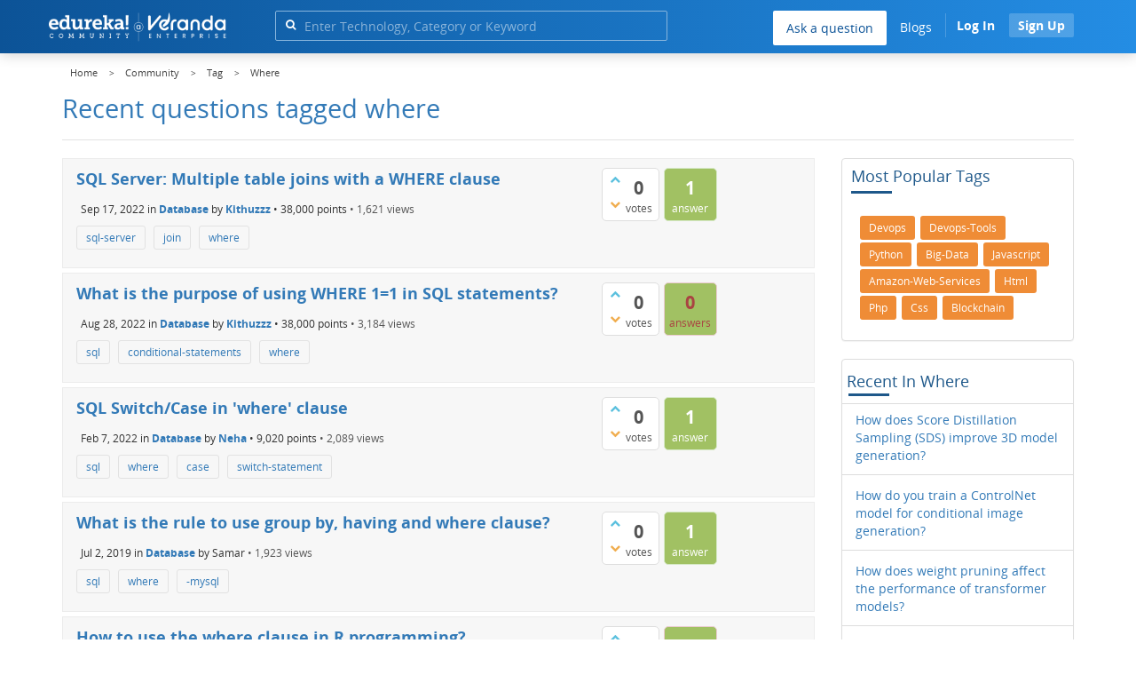

--- FILE ---
content_type: text/html; charset=utf-8
request_url: https://www.edureka.co/community/tag/where
body_size: 17605
content:
<!DOCTYPE html>
<html lang="en">
	<!-- Powered by Question2Answer - http://www.question2answer.org/ -->
	<head>
		<meta http-equiv="content-type" content="text/html; charset=utf-8">
		<meta charset="utf-8">
		<meta name="viewport" content="width=device-width, initial-scale=1">
		<title>Recent questions tagged where | Edureka Community</title>
		<meta name="robots" content="noindex,follow">
			
        <script>
            var refresh_hash ="1760679623";
            var edurekaurl ="www.edureka.co";
            var catTitle="";
            var clevertap_AccountId = "654-ZKZ-856Z";
            var clevertap_user_id = "";
            var clevertap_user_email = ""; 
            var clevertap_site_Title="Recent questions tagged where";
            var donut_theme_url="https://www.edureka.co/community/qa-theme/Donut-theme";
            var donut_new_theme_url="https://d1jnx9ba8s6j9r.cloudfront.net/community/qa-theme/Donut-theme";
            var template="tag";
            var askCategories =[];
            var track_utm_source = "";
            var recaptchaKey = "6Lf4mSYUAAAAAEaBoohSdOcvtcUgJg3Dad0R-0aj";
            var ECOM_CATEGORY_ID = "";
            var ecom_base_url = "https://www.edureka.co";
            var user_api_base_url = "https://api-user.edureka.co";
            var webinar_api_base_url = "https://api-webinars.edureka.co";
            var user_api_token = "775359ee06188eca9c8a47e216069a106ab082145a0311e42d323fc2799dcf67";
            
       </script>
			<script src="https://d1jnx9ba8s6j9r.cloudfront.net/community/qa-theme/Donut-theme/jsver.1760679623/js/edureka-clevertap.js" type="text/javascript"></script>
			<script src="https://d1jnx9ba8s6j9r.cloudfront.net/community/qa-theme/Donut-theme/jsver.1760679623/js/community_clevertap_events.js" type="text/javascript" defer></script>
			<script src="https://d1jnx9ba8s6j9r.cloudfront.net/community/qa-theme/Donut-theme/jsver.1760679623/js/community_clevertap_events_v2.js" type="text/javascript" defer></script>
			 
        <!-- Google Analytics -->
        <script>
            var community_user_id_ga = "null";
            (function (i, s, o, g, r, a, m) {
                i["GoogleAnalyticsObject"] = r;
                i[r] = i[r] || function () {
                    (i[r].q = i[r].q || []).push(arguments)
                }, i[r].l = 1 * new Date();
                a = s.createElement(o),
                        m = s.getElementsByTagName(o)[0];
                a.async = 1;
                a.src = g;
                m.parentNode.insertBefore(a, m)
            })(window, document, "script", "//www.google-analytics.com/analytics.js", "ga");

            ga("create", "UA-33865789-2", "auto");
            ga("set", "userId", community_user_id_ga); // Set the user ID using signed-in user_id.
            ga("send", "pageview");
        </script>
			<script src="https://d1jnx9ba8s6j9r.cloudfront.net/community/qa-theme/Donut-theme/jsver.1760679623/js/community_ga_events.js" type="text/javascript" defer></script>
			
        <script type="text/javascript">
            function createCookie(name, value, days) {
                var expires;

                if (days) {
                    var date = new Date();
                    date.setTime(date.getTime() + (days * 24 * 60 * 60 * 1000));
                    expires = "; expires=" + date.toGMTString();
                } else {
                    expires = "";
                }
                document.cookie = encodeURIComponent(name) + "=" + encodeURIComponent(value) + expires + "; path=/";
            }

            function readCookie(name) {
                var nameEQ = encodeURIComponent(name) + "=";
                var ca = document.cookie.split(";");
                for (var i = 0; i < ca.length; i++) {
                    var c = ca[i];
                    while (c.charAt(0) === " ")
                        c = c.substring(1, c.length);
                    if (c.indexOf(nameEQ) === 0)
                        return decodeURIComponent(c.substring(nameEQ.length, c.length));
                }
                return null;
            }

            if (!readCookie("f_l_i_s_p")) {
                createCookie("f_l_i_s_p", "https://www.edureka.co/community/tag/where", 0);
            }
        </script>
				<script src="https://d1jnx9ba8s6j9r.cloudfront.net/community/qa-theme/Donut-theme/jsver.1760679623/js/community_ga4_events.js" type="text/javascript" defer></script>
				<meta property="og:locale" content="en_US" >
				<meta property="og:title" content="Recent questions tagged where">
				<meta property="og:type" content="article">
				<meta property="og:url" content="https://www.edureka.co/community/tag/where">
				<meta property="fb:app_id" content="334689249900154" >
				<meta property="article:publisher" content="https://www.facebook.com/edurekaIN/" >
				<meta itemprop="name" content="Recent questions tagged where">
				<meta name="twitter:card" content="summary_large_image" >
				<meta name="twitter:site" content="@edurekaIN" >
				<meta name="twitter:title" content="Recent questions tagged where">
				<meta property="og:site_name" content="Edureka Community">
				<meta name="twitter:creator" content="@edurekaIN" > 
				<meta property="og:description" content="Recent questions tagged where">
				<meta itemprop="description" content="Recent questions tagged where">
				<meta name="twitter:description" content="Recent questions tagged where">
				<meta property="og:image" content="https://d1jnx9ba8s6j9r.cloudfront.net/community/imgver.1760679623/categoryimages/default.jpg">
				<meta property="og:image:width" content="815" >
				<meta property="og:image:height" content="476" >
				<meta itemprop="image" content="https://d1jnx9ba8s6j9r.cloudfront.net/community/imgver.1760679623/categoryimages/default.jpg">
				<meta name="twitter:image" content="https://d1jnx9ba8s6j9r.cloudfront.net/community/imgver.1760679623/categoryimages/default.jpg">
				<meta name="description" content="Recent questions tagged where">
				<script src="https://accounts.google.com/gsi/client" defer></script>
				<script > var googleUser = {};
                                let googleButtonWrapper = null;
                                var enableGoogleSignIn = function() {
                                    google.accounts.id.initialize({
                                        client_id: "256344194969-339rculf5eu442p2if4r4p1c395alv33.apps.googleusercontent.com",
                                        callback: handleCredentialResponse
                                    });
                                    googleButtonWrapper = createFakeGoogleWrapper();
                                }; </script>
				<link rel="preload" href="https://d1jnx9ba8s6j9r.cloudfront.net/community/qa-theme/Donut-theme/fonts/OpenSans-Regular.woff?v=1.1.0" as="font" type="font/woff" crossorigin>
					<link rel="preload" href="https://d1jnx9ba8s6j9r.cloudfront.net/community/qa-theme/Donut-theme/fonts/OpenSans-Italic.woff?v=1.1.0" as="font" type="font/woff" crossorigin>
						<link rel="preload" href="https://d1jnx9ba8s6j9r.cloudfront.net/community/qa-theme/Donut-theme/fonts/OpenSans-Bold.woff?v=1.1.0" as="font" type="font/woff" crossorigin>
							<link rel="preload" href="https://d1jnx9ba8s6j9r.cloudfront.net/community/qa-theme/Donut-theme/fonts/OpenSans-BoldItalic.woff?v=1.1.0" as="font" type="font/woff" crossorigin>
								<link rel="preload" href="https://d1jnx9ba8s6j9r.cloudfront.net/community/qa-theme/Donut-theme/fonts/fontawesome-webfont.woff?v=4.2.0" as="font" type="font/woff" crossorigin>
									<link rel="stylesheet" type="text/css" href="https://d1jnx9ba8s6j9r.cloudfront.net/community/qa-theme/Donut-theme/cssver.1760679623/css/font-awesome.min.css?4.2.0">
									<link rel="stylesheet" type="text/css" href="https://d1jnx9ba8s6j9r.cloudfront.net/community/qa-theme/Donut-theme/cssver.1760679623/css/bootstrap.min.css?3.3.5">
									<link rel="stylesheet" type="text/css" href="https://d1jnx9ba8s6j9r.cloudfront.net/community/qa-theme/Donut-theme/cssver.1760679623/css/donut.css?1.6.2">
									<link rel="stylesheet" type="text/css" href="https://d1jnx9ba8s6j9r.cloudfront.net/community/qa-theme/Donut-theme/cssver.1760679623/css/signup.css?1.6.2">
									<link rel="stylesheet" type="text/css" href="https://d1jnx9ba8s6j9r.cloudfront.net/community/qa-theme/Donut-theme/cssver.1760679623/css/open-sans.css?1.6.2">
									<link rel="stylesheet" TYPE="text/css" href="https://www.edureka.co/community/qa-plugin/q2a-breadcrumbs-master/css/default.css">
									<link rel="stylesheet" href="https://www.edureka.co/community/qa-plugin/q2a-ultimate-widgets/widgets/recent_posts/styles/snow.css">
									
					<!-- HTML5 shim and Respond.js IE8 support of HTML5 elements and media queries -->
					   <!--[if lt IE 9]>
					     <script src="https://oss.maxcdn.com/html5shiv/3.7.2/html5shiv.min.js defer"></script>
					     <script src="https://oss.maxcdn.com/respond/1.4.2/respond.min.js defer"></script>
					<![endif]-->
				
									<link rel="canonical" href="https://www.edureka.co/community/tag/where">
									<link rel="search" type="application/opensearchdescription+xml" title="Edureka Community" href="../opensearch.xml">
									<!-- Global site tag (gtag.js) - Google Analytics -->
<script async defer src="https://www.googletagmanager.com/gtag/js?id=UA-108517196-1"></script>
<script defer src="https://www.googletagmanager.com/gtag/js?id=G-6JVFN5CRMW"></script>
<script>
    window.dataLayer = window.dataLayer || [];
    function gtag(){dataLayer.push(arguments);}
    gtag('js', new Date());
    gtag('config', 'UA-108517196-1');
   gtag('config',"G-6JVFN5CRMW");
</script>
<link rel="shortcut icon" href="https://d1jnx9ba8s6j9r.cloudfront.net/imgver.1512806340/img/favicon.ico" type="image/x-icon">
									<script>
									var qa_root = '..\/';
									var qa_request = 'tag\/where';
									</script>
									<script src="https://www.edureka.co/community/qa-content/jquery-3.3.1.min.js"></script>
									<script src="https://www.edureka.co/community/qa-content/qa-page.js?1.7.5"></script>
									<script src="https://d1jnx9ba8s6j9r.cloudfront.net/community/qa-theme/Donut-theme/jsver.1760679623/js/bootstrap.min.js?3.3.5" type="text/javascript" defer></script>
									<script src="https://d1jnx9ba8s6j9r.cloudfront.net/community/qa-theme/Donut-theme/jsver.1760679623/js/donut.js?1.6.2" type="text/javascript" defer></script>
									<script src="https://d1jnx9ba8s6j9r.cloudfront.net/community/qa-theme/Donut-theme/jsver.1760679623/js/formValidation.js?1.6.2" type="text/javascript" defer></script>
									<script src="https://d1jnx9ba8s6j9r.cloudfront.net/community/qa-theme/Donut-theme/jsver.1760679623/js/bootstrapValidator.js?1.6.2" type="text/javascript" defer></script>
									<script src="https://d1jnx9ba8s6j9r.cloudfront.net/community/qa-theme/Donut-theme/jsver.1760679623/js/social-signup.js?1.6.2" type="text/javascript" defer></script>
									<script src="https://d1jnx9ba8s6j9r.cloudfront.net/community/qa-theme/Donut-theme/jsver.1760679623/js/lazyImages.js?1.6.2" type="text/javascript" defer></script>
									<script src="https://d1jnx9ba8s6j9r.cloudfront.net/community/qa-theme/Donut-theme/jsver.1760679623/js/lazyloadContent.js?1.6.2" type="text/javascript" defer></script>
									<script>uw_ajax_url = "https://www.edureka.co/community/qa-plugin/q2a-ultimate-widgets/ajax.php";</script>
									
						<style>
						
						</style>
								</head>
								<body
									class="qa-template-tag qa-body-js-off"
									>
									<p class="new_request" style="display:none">tag/where</p>
									<script>
										var b=document.getElementsByTagName('body')[0];
										b.className=b.className.replace('qa-body-js-off', 'qa-body-js-on');
									</script>
									        <header id="nav-header" class="comm_hdr">
            <nav id="nav" class="navbar navbar-static-top fixed"
                 role="navigation" data-spy="affix" data-offset-top="120">
                <div class="container no-padding">
                    <div class="navbar-header mob_navhd_bx">
                        <button type="button" class="navbar-toggle collapsed" data-toggle="collapse"
                                data-target=".navbar-collapse">
                            <span class="sr-only">Toggle navigation</span>
                            <span class="glyphicon glyphicon-menu-hamburger"></span>
                        </button>
                    </div>
                    <div class="logo-wrapper logo-wrapper_mob">
                        									<div class="qa-logo">
										<a href="https://www.edureka.co" class="qa-logo-link edureka"><img src="https://www.edureka.co/img/Edureka_Community_Logo.webp" alt="edu-community" class="img-responsive edu-comminity-logo-desk desk_lg_bx" style="width:200px;height:33px"></a>
									</div>
                    </div>
                    <div class="col-lg-5 col-md-4 col-sm-4 col-xs-2  custom-search hidden-xs">
                        									<div class="side-search-bar hidden-xs">
										<form class="search-form" role="form" method="get" action="../search" aria-label="search-from">
											
											<div class="input-group">
												<input type="text" name="q" value="" class="qa-search-field form-control" placeholder="Enter Technology, Category or Keyword ">
												<span class="input-group-btn">
													<button type="submit" value="" class="btn qa-search-button" aria-label="search"><span class="fa fa-search"></span></button>
												</span>
											</div>
										</form>
									</div>
                    </div>

                    <div class="col-sm-5 navbar-collapse collapse main-nav navbar-right">
                        <ul class="nav navbar-nav inner-drop-nav mobin-drop-nav">

                                                        <!--                                 <li><a target="_blank" href="https://www.edureka.co/corporate-training">Corporate Training</a></li>
                                                            <li> <a target="_blank"  href="https://www.edureka.co/all-courses">Courses</a></li>
                            -->                                                  <li><div class="menu-back-close-btn visible-xs"><i class="fa fa-angle-left" aria-hidden="true"></i> Back</div></li>
                            <li class="ask_qa_bx"><a href='https://www.edureka.co/community/ask' target="_blank" class="ga-ask-question" data-page="Tags Page">Ask a question</a></li>
                            <li class="blg_bx"><a href='https://www.edureka.co/blog/' target="_blank">Blogs</a></li>
                            <li><div class="open-categories-btn-nav visible-xs">Browse Categories <i class="fa fa-angle-right" aria-hidden="true"></i></div>
                                <ul class="browse-category-section-nav visible-xs">
                                    <li><div class="categories-back-btn-nav"><i class="fa fa-angle-left" aria-hidden="true"></i> Browse Categories</div></li>
                                    <li><a href="https://www.edureka.co/community/generative-ai">Generative AI</a></li><li><a href="https://www.edureka.co/community/power-bi">Power BI</a></li><li><a href="https://www.edureka.co/community/devops-and-agile">DevOps & Agile</a></li><li><a href="https://www.edureka.co/community/category-data-science">Data Science</a></li><li><a href="https://www.edureka.co/community/chatgpt">ChatGPT</a></li><li><a href="https://www.edureka.co/community/cyber-security-&-ethical-hacking">Cyber Security & Ethical Hacking</a></li><li><a href="https://www.edureka.co/community/data-science">Data Analytics</a></li><li><a href="https://www.edureka.co/community/cloud-computing">Cloud Computing</a></li><li><a href="https://www.edureka.co/community/machine-learning">Machine Learning</a></li><li><a href="https://www.edureka.co/community/pmp">PMP</a></li><li><a href="https://www.edureka.co/community/python">Python</a></li><li><a href="https://www.edureka.co/community/salesforce">SalesForce</a></li><li><a href="https://www.edureka.co/community/selenium">Selenium</a></li><li><a href="https://www.edureka.co/community/software-testing">Software Testing</a></li><li><a href="https://www.edureka.co/community/tableau">Tableau</a></li><li><a href="https://www.edureka.co/community/web-development">Web Development</a></li><li><a href="https://www.edureka.co/community/ui-ux-design-certification-course">UI UX Design</a></li><li><a href="https://www.edureka.co/community/java">Java</a></li><li><a href="https://www.edureka.co/community/azure">Azure</a></li><li><a href="https://www.edureka.co/community/database">Database</a></li><li><a href="https://www.edureka.co/community/big-data-hadoop">Big Data Hadoop</a></li><li><a href="https://www.edureka.co/community/blockchain">Blockchain</a></li><li><a href="https://www.edureka.co/community/digital-marketing">Digital Marketing</a></li><li><a href="https://www.edureka.co/community/c#">C#</a></li><li><a href="https://www.edureka.co/community/c">C++</a></li><li><a href="https://www.edureka.co/community/iot-internet-of-things">IoT (Internet of Things)</a></li><li><a href="https://www.edureka.co/community/kotlin">Kotlin</a></li><li><a href="https://www.edureka.co/community/linux-administration">Linux Administration</a></li><li><a href="https://www.edureka.co/community/microstrategy">MicroStrategy</a></li><li><a href="https://www.edureka.co/community/mobile-development">Mobile Development</a></li><li><a href="https://www.edureka.co/community/others">Others</a></li><li><a href="https://www.edureka.co/community/rpa">RPA</a></li><li><a href="https://www.edureka.co/community/talend">Talend</a></li><li><a href="https://www.edureka.co/community/typesript">TypeSript</a></li><li><a href="https://www.edureka.co/community/apache-kafka">Apache Kafka</a></li><li><a href="https://www.edureka.co/community/apache-spark">Apache Spark</a></li><li><a href="https://www.edureka.co/community/career-counselling">Career Counselling</a></li><li><a href="https://www.edureka.co/community/events-&-trending-topics">Events & Trending Topics</a></li><li><a href="https://www.edureka.co/community/ask-us-anything">Ask us Anything!</a></li>                                </ul>
                            </li>

                            

                                                            <li class="donut-navigation pull-right login_before">
                                    
<ul class="nav navbar-nav navbar-right login-nav">
    <li class="dropdown login-dropdown login active btn_align_community_signin community_sign_btn_align">
        <button type="button" class="signin_submit_btn navbar-login-button btn-normal communtity_sig_btn_height btn signIn_popup ga-login-header-click" data-page="Tags Page">Log In</button>
        <button type="button" class="signin_submit_btn navbar-login-button btn-warning communtity_sig_btn_height btn signUp_popup ga-signup-header-click" data-page="Tags Page">Sign Up</button>

<!--        <ul class="dropdown-menu" role="menu" id="login-dropdown-menu">
                        
                                        <li>
                    <div class="login-or">
                        <hr class="hr-or colorgraph">
                        <span class="span-or">or</span>
                    </div>
                </li>
                          
           <form role="form" action=""
                  method="post">
                <li>
                    <label>
                                            </label>
                    <input type="text" class="form-control" id="qa-userid" name="emailhandle"
                           placeholder="">
                </li>

                <li>
                    <label>
                                            </label>
                    <input type="password" class="form-control" id="qa-password" name="password"
                           placeholder="">
                </li>
                <li>
                    <label class="checkbox inline">
                        <input type="checkbox" name="remember" id="qa-rememberme"
                               value="1">                     </label>
                </li>
                <li class="hidden">
                    <input type="hidden" name="code"
                           value="">
                </li>
                <li>
                    <button type="submit" value="" id="qa-login" name="dologin" class="btn btn-primary btn-block">
                                            </button>
                </li>
                <li class="forgot-password">
                    <a href=""></a>
                    |
                    <a href=""></a>
                </li>
            </form>
                
        </ul>-->
    </li>
</ul>
                                </li>
                                                       

                        </ul>
                    </div>
                </div>
                <div class="slideroverlay"></div>
            </nav>
        </header>
        
													<div class="container">
														<div class="top-divider"></div>
													</div>
													<div class="container visible-xs">
														<div class="top-search-bar">
															<form class="search-form" role="form" method="get" action="../search" aria-label="search-from">
																
																<div class="input-group">
																	<input type="text" name="q" value="" class="qa-search-field form-control" placeholder="Enter Technology, Category or Keyword ">
																	<span class="input-group-btn">
																		<button type="submit" value="" class="btn qa-search-button" aria-label="search"><span class="fa fa-search"></span></button>
																	</span>
																</div>
															</form>
														</div>
													</div>
													<main class="donut-masthead">
														<div class="container">
														</div>
														<div class="container">
															<div class="qa-widgets-full qa-widgets-full-top">
																<div class="qa-widget-full qa-widget-full-top">
																	<div class="breadcrumb-wrapper">
																		<ul class="breadcrumb clearfix" itemscope itemtype="http://schema.org/BreadcrumbList">
																			<li itemprop="itemListElement" itemscope itemtype="http://schema.org/ListItem"><a href="https://www.edureka.co" itemprop="item"><span itemprop="name">Home</span></a><meta itemprop="position" content="1"></li>
																				<li breadcrumbs-home itemprop="itemListElement" itemscope itemtype="http://schema.org/ListItem" ><a href="https://www.edureka.co/community/" itemprop="item" > <span itemprop="name"> Community </span></a><meta itemprop="position" content="2"></li>
																					<li breadcrumbs-tag itemprop="itemListElement" itemscope itemtype="http://schema.org/ListItem" ><a href="https://www.edureka.co/community/tags" itemprop="item" > <span itemprop="name"> Tag </span></a><meta itemprop="position" content="3"></li>
																						<li breadcrumbs-tag itemprop="itemListElement" itemscope itemtype="http://schema.org/ListItem" ><span itemprop="name"> Where </span><meta itemprop="position" content="4"></li>
																						</ul>
																					</div>
																				</div>
																			</div>
																			
																			<div class="page-title">
																				<h1>
																					Recent questions tagged where
																				</h1>
																			</div>
																		</div>
																	</main>
																	<div class="qa-body-wrapper container">
																		
																		<div class="qa-header clearfix">
																			<div class="qa-header-clear clearfix">
																			</div>
																		</div> <!-- END qa-header -->
																		
																		<div class="qa-main-shadow clearfix">
																			
																			<div class="qa-main-wrapper clearfix row">
																				
																				<div class="qa-main col-md-9 col-xs-12 pull-left">
																					<div class="qa-part-q-list">
																						<form method="post" action="../tag/where">
																							<div class="qa-q-list">
																								
																								<div class="qa-q-list-item row">
																									<div class="qa-q-item-stats">
																										<div class="qa-voting qa-voting-net" id="voting_204953">
																											<div class="qa-vote-buttons qa-vote-buttons-net">
																											<button title="Click to vote up" name="vote_204953_1_q204953" data-questionId="204953" data-questiontitle="SQL Server: Multiple table joins with a WHERE clause" data-position="" data-category="Database"onclick="return qa_vote_click(this);" type="submit" value="+" class="qa-vote-first-button qa-vote-up-button"> <span class="fa fa-chevron-up"></span> </button>
																										<button title="Click to vote down" name="vote_204953_-1_q204953"data-questionId="204953" data-questiontitle="SQL Server: Multiple table joins with a WHERE clause" data-position="" data-category="Database"onclick="return qa_vote_click(this);" type="submit" value="&ndash;" class="qa-vote-second-button qa-vote-down-button"> <span class="fa fa-chevron-down"></span> </button>
																									</div>
																									<div class="qa-vote-count qa-vote-count-net">
																										<span class="qa-netvote-count">
																											<span class="qa-netvote-count-data">0</span><span class="qa-netvote-count-pad"> votes</span>
																										</span>
																									</div>
																									<div class="qa-vote-clear clearfix">
																									</div>
																								</div>
																								<span class="qa-a-count">
																									<span class="qa-a-count-data">1</span><span class="qa-a-count-pad"> answer</span>
																								</span>
																							</div>
																							<div class="qa-q-item-main">
																								<h2 class="qa-q-item-title">
																									<a href="../204953/sql-server-multiple-table-joins-with-a-where-clause" class="ga-heading-main-click-question" data-category="Database"id="q204953">SQL Server: Multiple table joins with a WHERE clause</a>
																									
																								</h2>
																								<span class="qa-q-item-avatar-meta">
																									<span class="qa-q-item-meta">
																										<span class="qa-q-item-when">
																											<span class="qa-q-item-when-data">Sep 17, 2022</span>
																										</span>
																										<span class="qa-q-item-where">
																											<span class="qa-q-item-where-pad">in </span><span class="qa-q-item-where-data"><a href="../database" class="ga-cat-link qa-category-link">Database</a></span>
																										</span>
																										<span class="qa-q-item-who">
																											<span class="qa-q-item-who-pad">by </span>
																										<span class="qa-q-item-who-data"><a href="../user/2130184" class="qa-user-link ga-click-user-link">Kithuzzz</a></span><span class=" breakitem visible-xs"></br></span>
																										<span class="qa-q-item-who-points">
																											<span class="qa-q-item-who-points-pad">&bull;&nbsp;</span><span class="qa-q-item-who-points-data">38,000</span><span class="qa-q-item-who-points-pad"> points </span>
																										</span>
																									</span>
																									<span class="qa-q-item-view-count">
																										&bull;
																										<span class="q-item-view">
																											<span class="q-item-view-data">1,621</span><span class="q-item-view-pad"> views</span>
																										</span>
																									</span>
																								</span>
																							</span>
																							<div class="qa-q-item-tags clearfix">
																								<ul class="qa-q-item-tag-list">
																									<li class="qa-q-item-tag-item"><a href="../tag/sql-server" class="ga-tag-link qa-tag-link" data-questionTitle="SQL Server: Multiple table joins with a WHERE clause" data-category="Database" data-questionId="204953">sql-server</a></li>
																									<li class="qa-q-item-tag-item"><a href="../tag/join" class="ga-tag-link qa-tag-link" data-questionTitle="SQL Server: Multiple table joins with a WHERE clause" data-category="Database" data-questionId="204953">join</a></li>
																									<li class="qa-q-item-tag-item"><a href="../tag/where" class="ga-tag-link qa-tag-link" data-questionTitle="SQL Server: Multiple table joins with a WHERE clause" data-category="Database" data-questionId="204953">where</a></li>
																								</ul>
																							</div>
																						</div>
																						<div class="qa-q-item-clear clearfix">
																						</div>
																					</div> <!-- END qa-q-list-item -->
																					
																					<div class="qa-q-list-item row">
																						<div class="qa-q-item-stats">
																							<div class="qa-voting qa-voting-net" id="voting_200855">
																								<div class="qa-vote-buttons qa-vote-buttons-net">
																								<button title="Click to vote up" name="vote_200855_1_q200855" data-questionId="200855" data-questiontitle="What is the purpose of using WHERE 1=1 in SQL statements?" data-position="" data-category="Database"onclick="return qa_vote_click(this);" type="submit" value="+" class="qa-vote-first-button qa-vote-up-button"> <span class="fa fa-chevron-up"></span> </button>
																							<button title="Click to vote down" name="vote_200855_-1_q200855"data-questionId="200855" data-questiontitle="What is the purpose of using WHERE 1=1 in SQL statements?" data-position="" data-category="Database"onclick="return qa_vote_click(this);" type="submit" value="&ndash;" class="qa-vote-second-button qa-vote-down-button"> <span class="fa fa-chevron-down"></span> </button>
																						</div>
																						<div class="qa-vote-count qa-vote-count-net">
																							<span class="qa-netvote-count">
																								<span class="qa-netvote-count-data">0</span><span class="qa-netvote-count-pad"> votes</span>
																							</span>
																						</div>
																						<div class="qa-vote-clear clearfix">
																						</div>
																					</div>
																					<span class="qa-a-count qa-a-count-zero">
																						<span class="qa-a-count-data">0</span><span class="qa-a-count-pad"> answers</span>
																					</span>
																				</div>
																				<div class="qa-q-item-main">
																					<h2 class="qa-q-item-title">
																						<a href="../200855/what-is-the-purpose-of-using-where-1-1-in-sql-statements" class="ga-heading-main-click-question" data-category="Database"id="q200855">What is the purpose of using WHERE 1=1 in SQL statements?</a>
																						
																					</h2>
																					<span class="qa-q-item-avatar-meta">
																						<span class="qa-q-item-meta">
																							<span class="qa-q-item-when">
																								<span class="qa-q-item-when-data">Aug 28, 2022</span>
																							</span>
																							<span class="qa-q-item-where">
																								<span class="qa-q-item-where-pad">in </span><span class="qa-q-item-where-data"><a href="../database" class="ga-cat-link qa-category-link">Database</a></span>
																							</span>
																							<span class="qa-q-item-who">
																								<span class="qa-q-item-who-pad">by </span>
																							<span class="qa-q-item-who-data"><a href="../user/2130184" class="qa-user-link ga-click-user-link">Kithuzzz</a></span><span class=" breakitem visible-xs"></br></span>
																							<span class="qa-q-item-who-points">
																								<span class="qa-q-item-who-points-pad">&bull;&nbsp;</span><span class="qa-q-item-who-points-data">38,000</span><span class="qa-q-item-who-points-pad"> points </span>
																							</span>
																						</span>
																						<span class="qa-q-item-view-count">
																							&bull;
																							<span class="q-item-view">
																								<span class="q-item-view-data">3,184</span><span class="q-item-view-pad"> views</span>
																							</span>
																						</span>
																					</span>
																				</span>
																				<div class="qa-q-item-tags clearfix">
																					<ul class="qa-q-item-tag-list">
																						<li class="qa-q-item-tag-item"><a href="../tag/sql" class="ga-tag-link qa-tag-link" data-questionTitle="What is the purpose of using WHERE 1=1 in SQL statements?" data-category="Database" data-questionId="200855">sql</a></li>
																						<li class="qa-q-item-tag-item"><a href="../tag/conditional-statements" class="ga-tag-link qa-tag-link" data-questionTitle="What is the purpose of using WHERE 1=1 in SQL statements?" data-category="Database" data-questionId="200855">conditional-statements</a></li>
																						<li class="qa-q-item-tag-item"><a href="../tag/where" class="ga-tag-link qa-tag-link" data-questionTitle="What is the purpose of using WHERE 1=1 in SQL statements?" data-category="Database" data-questionId="200855">where</a></li>
																					</ul>
																				</div>
																			</div>
																			<div class="qa-q-item-clear clearfix">
																			</div>
																		</div> <!-- END qa-q-list-item -->
																		
																		<div class="qa-q-list-item row">
																			<div class="qa-q-item-stats">
																				<div class="qa-voting qa-voting-net" id="voting_162374">
																					<div class="qa-vote-buttons qa-vote-buttons-net">
																					<button title="Click to vote up" name="vote_162374_1_q162374" data-questionId="162374" data-questiontitle="SQL Switch/Case in 'where' clause" data-position="" data-category="Database"onclick="return qa_vote_click(this);" type="submit" value="+" class="qa-vote-first-button qa-vote-up-button"> <span class="fa fa-chevron-up"></span> </button>
																				<button title="Click to vote down" name="vote_162374_-1_q162374"data-questionId="162374" data-questiontitle="SQL Switch/Case in 'where' clause" data-position="" data-category="Database"onclick="return qa_vote_click(this);" type="submit" value="&ndash;" class="qa-vote-second-button qa-vote-down-button"> <span class="fa fa-chevron-down"></span> </button>
																			</div>
																			<div class="qa-vote-count qa-vote-count-net">
																				<span class="qa-netvote-count">
																					<span class="qa-netvote-count-data">0</span><span class="qa-netvote-count-pad"> votes</span>
																				</span>
																			</div>
																			<div class="qa-vote-clear clearfix">
																			</div>
																		</div>
																		<span class="qa-a-count">
																			<span class="qa-a-count-data">1</span><span class="qa-a-count-pad"> answer</span>
																		</span>
																	</div>
																	<div class="qa-q-item-main">
																		<h2 class="qa-q-item-title">
																			<a href="../162374/sql-switch-case-in-where-clause" class="ga-heading-main-click-question" data-category="Database"id="q162374">SQL Switch/Case in 'where' clause</a>
																			
																		</h2>
																		<span class="qa-q-item-avatar-meta">
																			<span class="qa-q-item-meta">
																				<span class="qa-q-item-when">
																					<span class="qa-q-item-when-data">Feb 7, 2022</span>
																				</span>
																				<span class="qa-q-item-where">
																					<span class="qa-q-item-where-pad">in </span><span class="qa-q-item-where-data"><a href="../database" class="ga-cat-link qa-category-link">Database</a></span>
																				</span>
																				<span class="qa-q-item-who">
																					<span class="qa-q-item-who-pad">by </span>
																				<span class="qa-q-item-who-data"><a href="../user/1823129" class="qa-user-link ga-click-user-link">Neha</a></span><span class=" breakitem visible-xs"></br></span>
																				<span class="qa-q-item-who-points">
																					<span class="qa-q-item-who-points-pad">&bull;&nbsp;</span><span class="qa-q-item-who-points-data">9,020</span><span class="qa-q-item-who-points-pad"> points </span>
																				</span>
																			</span>
																			<span class="qa-q-item-view-count">
																				&bull;
																				<span class="q-item-view">
																					<span class="q-item-view-data">2,089</span><span class="q-item-view-pad"> views</span>
																				</span>
																			</span>
																		</span>
																	</span>
																	<div class="qa-q-item-tags clearfix">
																		<ul class="qa-q-item-tag-list">
																			<li class="qa-q-item-tag-item"><a href="../tag/sql" class="ga-tag-link qa-tag-link" data-questionTitle="SQL Switch/Case in 'where' clause" data-category="Database" data-questionId="162374">sql</a></li>
																			<li class="qa-q-item-tag-item"><a href="../tag/where" class="ga-tag-link qa-tag-link" data-questionTitle="SQL Switch/Case in 'where' clause" data-category="Database" data-questionId="162374">where</a></li>
																			<li class="qa-q-item-tag-item"><a href="../tag/case" class="ga-tag-link qa-tag-link" data-questionTitle="SQL Switch/Case in 'where' clause" data-category="Database" data-questionId="162374">case</a></li>
																			<li class="qa-q-item-tag-item"><a href="../tag/switch-statement" class="ga-tag-link qa-tag-link" data-questionTitle="SQL Switch/Case in 'where' clause" data-category="Database" data-questionId="162374">switch-statement</a></li>
																		</ul>
																	</div>
																</div>
																<div class="qa-q-item-clear clearfix">
																</div>
															</div> <!-- END qa-q-list-item -->
															
															<div class="qa-q-list-item row">
																<div class="qa-q-item-stats">
																	<div class="qa-voting qa-voting-net" id="voting_50729">
																		<div class="qa-vote-buttons qa-vote-buttons-net">
																		<button title="Click to vote up" name="vote_50729_1_q50729" data-questionId="50729" data-questiontitle="What is the rule to use group by, having and where clause?" data-position="" data-category="Database"onclick="return qa_vote_click(this);" type="submit" value="+" class="qa-vote-first-button qa-vote-up-button"> <span class="fa fa-chevron-up"></span> </button>
																	<button title="Click to vote down" name="vote_50729_-1_q50729"data-questionId="50729" data-questiontitle="What is the rule to use group by, having and where clause?" data-position="" data-category="Database"onclick="return qa_vote_click(this);" type="submit" value="&ndash;" class="qa-vote-second-button qa-vote-down-button"> <span class="fa fa-chevron-down"></span> </button>
																</div>
																<div class="qa-vote-count qa-vote-count-net">
																	<span class="qa-netvote-count">
																		<span class="qa-netvote-count-data">0</span><span class="qa-netvote-count-pad"> votes</span>
																	</span>
																</div>
																<div class="qa-vote-clear clearfix">
																</div>
															</div>
															<span class="qa-a-count">
																<span class="qa-a-count-data">1</span><span class="qa-a-count-pad"> answer</span>
															</span>
														</div>
														<div class="qa-q-item-main">
															<h2 class="qa-q-item-title">
																<a href="../50729/what-is-the-rule-to-use-group-by-having-and-where-clause" class="ga-heading-main-click-question" data-category="Database"id="q50729">What is the rule to use group by, having and where clause?</a>
																
															</h2>
															<span class="qa-q-item-avatar-meta">
																<span class="qa-q-item-meta">
																	<span class="qa-q-item-when">
																		<span class="qa-q-item-when-data">Jul 2, 2019</span>
																	</span>
																	<span class="qa-q-item-where">
																		<span class="qa-q-item-where-pad">in </span><span class="qa-q-item-where-data"><a href="../database" class="ga-cat-link qa-category-link">Database</a></span>
																	</span>
																	<span class="qa-q-item-who">
																		<span class="qa-q-item-who-pad">by </span>
																	<span class="qa-q-item-who-data">Samar</span><span class=" breakitem visible-xs"></br></span>
																</span>
																<span class="qa-q-item-view-count">
																	&bull;
																	<span class="q-item-view">
																		<span class="q-item-view-data">1,923</span><span class="q-item-view-pad"> views</span>
																	</span>
																</span>
															</span>
														</span>
														<div class="qa-q-item-tags clearfix">
															<ul class="qa-q-item-tag-list">
																<li class="qa-q-item-tag-item"><a href="../tag/sql" class="ga-tag-link qa-tag-link" data-questionTitle="What is the rule to use group by, having and where clause?" data-category="Database" data-questionId="50729">sql</a></li>
																<li class="qa-q-item-tag-item"><a href="../tag/where" class="ga-tag-link qa-tag-link" data-questionTitle="What is the rule to use group by, having and where clause?" data-category="Database" data-questionId="50729">where</a></li>
																<li class="qa-q-item-tag-item"><a href="../tag/-mysql" class="ga-tag-link qa-tag-link" data-questionTitle="What is the rule to use group by, having and where clause?" data-category="Database" data-questionId="50729">-mysql</a></li>
															</ul>
														</div>
													</div>
													<div class="qa-q-item-clear clearfix">
													</div>
												</div> <!-- END qa-q-list-item -->
												
												<div class="qa-q-list-item row">
													<div class="qa-q-item-stats">
														<div class="qa-voting qa-voting-net" id="voting_33995">
															<div class="qa-vote-buttons qa-vote-buttons-net">
															<button title="Click to vote up" name="vote_33995_1_q33995" data-questionId="33995" data-questiontitle="How to use the where clause in R programming?" data-position="" data-category="Data Analytics"onclick="return qa_vote_click(this);" type="submit" value="+" class="qa-vote-first-button qa-vote-up-button"> <span class="fa fa-chevron-up"></span> </button>
														<button title="Click to vote down" name="vote_33995_-1_q33995"data-questionId="33995" data-questiontitle="How to use the where clause in R programming?" data-position="" data-category="Data Analytics"onclick="return qa_vote_click(this);" type="submit" value="&ndash;" class="qa-vote-second-button qa-vote-down-button"> <span class="fa fa-chevron-down"></span> </button>
													</div>
													<div class="qa-vote-count qa-vote-count-net">
														<span class="qa-netvote-count">
															<span class="qa-netvote-count-data">0</span><span class="qa-netvote-count-pad"> votes</span>
														</span>
													</div>
													<div class="qa-vote-clear clearfix">
													</div>
												</div>
												<span class="qa-a-count qa-a-count-zero">
													<span class="qa-a-count-data">0</span><span class="qa-a-count-pad"> answers</span>
												</span>
											</div>
											<div class="qa-q-item-main">
												<h2 class="qa-q-item-title">
													<a href="../33995/how-to-use-the-where-clause-in-r-programming" class="ga-heading-main-click-question" data-category="Data Analytics"id="q33995">How to use the where clause in R programming?</a>
													
												</h2>
												<span class="qa-q-item-avatar-meta">
													<span class="qa-q-item-meta">
														<span class="qa-q-item-when">
															<span class="qa-q-item-when-data">Dec 24, 2018</span>
														</span>
														<span class="qa-q-item-where">
															<span class="qa-q-item-where-pad">in </span><span class="qa-q-item-where-data"><a href="../data-science" class="ga-cat-link qa-category-link">Data Analytics</a></span>
														</span>
														<span class="qa-q-item-who">
															<span class="qa-q-item-who-pad">by </span>
														<span class="qa-q-item-who-data"><a href="../user/459853" class="qa-user-link ga-click-user-link">Sophie may</a></span><span class=" breakitem visible-xs"></br></span>
														<span class="qa-q-item-who-points">
															<span class="qa-q-item-who-points-pad">&bull;&nbsp;</span><span class="qa-q-item-who-points-data">10,620</span><span class="qa-q-item-who-points-pad"> points </span>
														</span>
													</span>
													<span class="qa-q-item-view-count">
														&bull;
														<span class="q-item-view">
															<span class="q-item-view-data">4,867</span><span class="q-item-view-pad"> views</span>
														</span>
													</span>
												</span>
											</span>
											<div class="qa-q-item-tags clearfix">
												<ul class="qa-q-item-tag-list">
													<li class="qa-q-item-tag-item"><a href="../tag/r-programming" class="ga-tag-link qa-tag-link" data-questionTitle="How to use the where clause in R programming?" data-category="Data Analytics" data-questionId="33995">r-programming</a></li>
													<li class="qa-q-item-tag-item"><a href="../tag/ggplot" class="ga-tag-link qa-tag-link" data-questionTitle="How to use the where clause in R programming?" data-category="Data Analytics" data-questionId="33995">ggplot</a></li>
													<li class="qa-q-item-tag-item"><a href="../tag/java" class="ga-tag-link qa-tag-link" data-questionTitle="How to use the where clause in R programming?" data-category="Data Analytics" data-questionId="33995">java</a></li>
													<li class="qa-q-item-tag-item"><a href="../tag/sql" class="ga-tag-link qa-tag-link" data-questionTitle="How to use the where clause in R programming?" data-category="Data Analytics" data-questionId="33995">sql</a></li>
													<li class="qa-q-item-tag-item"><a href="../tag/where" class="ga-tag-link qa-tag-link" data-questionTitle="How to use the where clause in R programming?" data-category="Data Analytics" data-questionId="33995">where</a></li>
												</ul>
											</div>
										</div>
										<div class="qa-q-item-clear clearfix">
										</div>
									</div> <!-- END qa-q-list-item -->
									
									<div class="qa-q-list-item row">
										<div class="qa-q-item-stats">
											<div class="qa-voting qa-voting-net" id="voting_21996">
												<div class="qa-vote-buttons qa-vote-buttons-net">
												<button title="Click to vote up" name="vote_21996_1_q21996" data-questionId="21996" data-questiontitle="IN vs OR in the SQL WHERE Clause" data-position="" data-category="Database"onclick="return qa_vote_click(this);" type="submit" value="+" class="qa-vote-first-button qa-vote-up-button"> <span class="fa fa-chevron-up"></span> </button>
											<button title="Click to vote down" name="vote_21996_-1_q21996"data-questionId="21996" data-questiontitle="IN vs OR in the SQL WHERE Clause" data-position="" data-category="Database"onclick="return qa_vote_click(this);" type="submit" value="&ndash;" class="qa-vote-second-button qa-vote-down-button"> <span class="fa fa-chevron-down"></span> </button>
										</div>
										<div class="qa-vote-count qa-vote-count-net">
											<span class="qa-netvote-count">
												<span class="qa-netvote-count-data">0</span><span class="qa-netvote-count-pad"> votes</span>
											</span>
										</div>
										<div class="qa-vote-clear clearfix">
										</div>
									</div>
									<span class="qa-a-count">
										<span class="qa-a-count-data">1</span><span class="qa-a-count-pad"> answer</span>
									</span>
								</div>
								<div class="qa-q-item-main">
									<h2 class="qa-q-item-title">
										<a href="../21996/in-vs-or-in-the-sql-where-clause" class="ga-heading-main-click-question" data-category="Database"id="q21996">IN vs OR in the SQL WHERE Clause</a>
										
									</h2>
									<span class="qa-q-item-avatar-meta">
										<span class="qa-q-item-meta">
											<span class="qa-q-item-when">
												<span class="qa-q-item-when-data">Sep 24, 2018</span>
											</span>
											<span class="qa-q-item-where">
												<span class="qa-q-item-where-pad">in </span><span class="qa-q-item-where-data"><a href="../database" class="ga-cat-link qa-category-link">Database</a></span>
											</span>
											<span class="qa-q-item-who">
												<span class="qa-q-item-who-pad">by </span>
											<span class="qa-q-item-who-data"><a href="../user/454335" class="qa-user-link ga-click-user-link">Sahiti</a></span><span class=" breakitem visible-xs"></br></span>
											<span class="qa-q-item-who-points">
												<span class="qa-q-item-who-points-pad">&bull;&nbsp;</span><span class="qa-q-item-who-points-data">6,370</span><span class="qa-q-item-who-points-pad"> points </span>
											</span>
										</span>
										<span class="qa-q-item-view-count">
											&bull;
											<span class="q-item-view">
												<span class="q-item-view-data">5,138</span><span class="q-item-view-pad"> views</span>
											</span>
										</span>
									</span>
								</span>
								<div class="qa-q-item-tags clearfix">
									<ul class="qa-q-item-tag-list">
										<li class="qa-q-item-tag-item"><a href="../tag/in" class="ga-tag-link qa-tag-link" data-questionTitle="IN vs OR in the SQL WHERE Clause" data-category="Database" data-questionId="21996">in</a></li>
										<li class="qa-q-item-tag-item"><a href="../tag/or" class="ga-tag-link qa-tag-link" data-questionTitle="IN vs OR in the SQL WHERE Clause" data-category="Database" data-questionId="21996">or</a></li>
										<li class="qa-q-item-tag-item"><a href="../tag/where" class="ga-tag-link qa-tag-link" data-questionTitle="IN vs OR in the SQL WHERE Clause" data-category="Database" data-questionId="21996">where</a></li>
										<li class="qa-q-item-tag-item"><a href="../tag/sql" class="ga-tag-link qa-tag-link" data-questionTitle="IN vs OR in the SQL WHERE Clause" data-category="Database" data-questionId="21996">sql</a></li>
									</ul>
								</div>
							</div>
							<div class="qa-q-item-clear clearfix">
							</div>
						</div> <!-- END qa-q-list-item -->
						
					</div> <!-- END qa-q-list -->
					
					<div class="qa-q-list-form">
						<input type="hidden" name="code" value="0-1768504527-dd1e9cd6cae9f57daef2e0f7cccb2f5f57ef077c">
					</div>
				</form>
			</div>
		</div> <!-- END qa-main -->
		
		<div class="qa-sidepanel col-md-3 col-xs-12 pull-right">
			<div class="qa-widgets-side qa-widgets-side-top">
				<div class="qa-widget-side qa-widget-side-top">
					<h2 style="margin-top: 0; padding-top: 0;">Most popular tags</h2>
					<div style="font-size: 10px;">
						<a href="../tag/devops" style="font-size: 12px; vertical-align: baseline;" class="ga-tags-click" data-page="Tags Page">devops</a>
						<a href="../tag/devops-tools" style="font-size: 11px; vertical-align: baseline;" class="ga-tags-click" data-page="Tags Page">devops-tools</a>
						<a href="../tag/python" style="font-size: 9px; vertical-align: baseline;" class="ga-tags-click" data-page="Tags Page">python</a>
						<a href="../tag/big-data" style="font-size: 8px; vertical-align: baseline;" class="ga-tags-click" data-page="Tags Page">big-data</a>
						<a href="../tag/javascript" style="font-size: 8px; vertical-align: baseline;" class="ga-tags-click" data-page="Tags Page">javascript</a>
						<a href="../tag/amazon-web-services" style="font-size: 8px; vertical-align: baseline;" class="ga-tags-click" data-page="Tags Page">amazon-web-services</a>
						<a href="../tag/html" style="font-size: 8px; vertical-align: baseline;" class="ga-tags-click" data-page="Tags Page">html</a>
						<a href="../tag/php" style="font-size: 8px; vertical-align: baseline;" class="ga-tags-click" data-page="Tags Page">php</a>
						<a href="../tag/css" style="font-size: 8px; vertical-align: baseline;" class="ga-tags-click" data-page="Tags Page">css</a>
						<a href="../tag/blockchain" style="font-size: 8px; vertical-align: baseline;" class="ga-tags-click" data-page="Tags Page">blockchain</a>
					</div>
				</div>
				<div class="qa-widget-side qa-widget-side-top">
<aside class="uw-recent-posts-widget"><H2 class="uw-recent-posts-header">Recent in where</H2><ul class="uw-recent-posts-list"><li class="uw-recent-posts-link-body"><a class="uw-recent-posts-link ga-recent-widget" href="https://www.edureka.co/community/315491/does-score-distillation-sampling-improve-model-generation" data-page="Tags Page" data-category="where" data-questionId="315491" data-questionTitle="How does Score Distillation Sampling (SDS) improve 3D model generation?"><span class="uw-recent-posts-title">How does Score Distillation Sampling (SDS) improve 3D model generation?</span><span class="uw-recent-posts-time"> Jun 30, 2025 </span></a></li><li class="uw-recent-posts-link-body"><a class="uw-recent-posts-link ga-recent-widget" href="https://www.edureka.co/community/315489/how-you-train-controlnet-model-conditional-image-generation" data-page="Tags Page" data-category="where" data-questionId="315489" data-questionTitle="How do you train a ControlNet model for conditional image generation?"><span class="uw-recent-posts-title">How do you train a ControlNet model for conditional image generation?</span><span class="uw-recent-posts-time"> Jun 30, 2025 </span></a></li><li class="uw-recent-posts-link-body"><a class="uw-recent-posts-link ga-recent-widget" href="https://www.edureka.co/community/315488/does-weight-pruning-affect-performance-transformer-models" data-page="Tags Page" data-category="where" data-questionId="315488" data-questionTitle="How does weight pruning affect the performance of transformer models?"><span class="uw-recent-posts-title">How does weight pruning affect the performance of transformer models?</span><span class="uw-recent-posts-time"> Jun 30, 2025 </span></a></li><li class="uw-recent-posts-link-body"><a class="uw-recent-posts-link ga-recent-widget" href="https://www.edureka.co/community/315487/speculative-sampling-improve-the-response-quality-chatbots" data-page="Tags Page" data-category="where" data-questionId="315487" data-questionTitle="How do you use speculative sampling to improve the response quality of AI chatbots?"><span class="uw-recent-posts-title">How do you use speculative sampling to improve the response quality of AI chatbots?</span><span class="uw-recent-posts-time"> Jun 30, 2025 </span></a></li><li class="uw-recent-posts-link-body"><a class="uw-recent-posts-link ga-recent-widget" href="https://www.edureka.co/community/315486/tensor-parallelism-improve-training-efficiency-large-scale" data-page="Tags Page" data-category="where" data-questionId="315486" data-questionTitle="How does tensor parallelism improve the training efficiency of large-scale LLMs?"><span class="uw-recent-posts-title">How does tensor parallelism improve the training efficiency of large-scale LLMs?</span><span class="uw-recent-posts-time"> Jun 30, 2025 </span></a></li></ul></aside>				</div>
			</div>
			
			<div class="qa-nav-cat">
				<ul class="qa-nav-cat-list qa-nav-cat-list-1">
					<li class="qa-nav-cat-item ga-nav-cat-all qa-nav-cat-all" data-page="Tags Page">
						<a title="All categories" href="https://www.edureka.co/community/categories" class="qa-nav-cat-link qa-nav-cat-selected" data-categoryId="">All categories</a>
					</li>
					<li class="qa-nav-cat-item ga-nav-cat-categories-widget qa-nav-cat-generative-ai" data-page="Tags Page">
						<img class="lazyImages qa-nav-cat-icon" data-src="https://d1jnx9ba8s6j9r.cloudfront.net/community/imgver.1760679623/categoryimages/default.jpg" alt="Generative AI">
							<a title="Generative AI" href="../generative-ai" class="qa-nav-cat-link" data-categoryId="78">Generative AI</a>
							<span class="qa-nav-cat-note">(1,454)</span>
						</li>
						<li class="qa-nav-cat-item ga-nav-cat-categories-widget qa-nav-cat-power-bi" data-page="Tags Page">
							<img class="lazyImages qa-nav-cat-icon" data-src="https://d1jnx9ba8s6j9r.cloudfront.net/community/imgver.1760679623/categoryimages/39.webp" alt="Power BI">
								<a title="Power BI" href="../power-bi" class="qa-nav-cat-link" data-categoryId="39">Power BI</a>
								<span class="qa-nav-cat-note">(1,316)</span>
							</li>
							<li class="qa-nav-cat-item ga-nav-cat-categories-widget qa-nav-cat-devops-and-agile" data-page="Tags Page">
								<img class="lazyImages qa-nav-cat-icon" data-src="https://d1jnx9ba8s6j9r.cloudfront.net/community/imgver.1760679623/categoryimages/9.webp" alt="DevOps &amp; Agile">
									<a title="DevOps &amp; Agile" href="../devops-and-agile" class="qa-nav-cat-link" data-categoryId="9">DevOps &amp; Agile</a>
									<span class="qa-nav-cat-note">(4,138)</span>
								</li>
								<li class="qa-nav-cat-item ga-nav-cat-categories-widget qa-nav-cat-category-data-science" data-page="Tags Page">
									<img class="lazyImages qa-nav-cat-icon" data-src="https://d1jnx9ba8s6j9r.cloudfront.net/community/imgver.1760679623/categoryimages/default.jpg" alt="Data Science">
										<a title="Data Science" href="../category-data-science" class="qa-nav-cat-link" data-categoryId="65">Data Science</a>
										<span class="qa-nav-cat-note">(100)</span>
									</li>
									<li class="qa-nav-cat-item ga-nav-cat-categories-widget qa-nav-cat-chatgpt" data-page="Tags Page">
										<img class="lazyImages qa-nav-cat-icon" data-src="https://d1jnx9ba8s6j9r.cloudfront.net/community/imgver.1760679623/categoryimages/default.jpg" alt="ChatGPT">
											<a title="ChatGPT" href="../chatgpt" class="qa-nav-cat-link" data-categoryId="74">ChatGPT</a>
											<span class="qa-nav-cat-note">(30)</span>
										</li>
										<li class="qa-nav-cat-item ga-nav-cat-categories-widget qa-nav-cat-cyber-security-&amp;-ethical-hacking" data-page="Tags Page">
											<img class="lazyImages qa-nav-cat-icon" data-src="https://d1jnx9ba8s6j9r.cloudfront.net/community/imgver.1760679623/categoryimages/45.webp" alt="Cyber Security &amp; Ethical Hacking">
												<a title="Cyber Security &amp; Ethical Hacking" href="../cyber-security-%26-ethical-hacking" class="qa-nav-cat-link" data-categoryId="45">Cyber Security &amp; Ethical Hacking</a>
												<span class="qa-nav-cat-note">(1,057)</span>
											</li>
											<li class="qa-nav-cat-item ga-nav-cat-categories-widget qa-nav-cat-data-science" data-page="Tags Page">
												<img class="lazyImages qa-nav-cat-icon" data-src="https://d1jnx9ba8s6j9r.cloudfront.net/community/imgver.1760679623/categoryimages/1.webp" alt="Data Analytics">
													<a title="Data Analytics" href="../data-science" class="qa-nav-cat-link" data-categoryId="1">Data Analytics</a>
													<span class="qa-nav-cat-note">(1,266)</span>
												</li>
												<li class="qa-nav-cat-item ga-nav-cat-categories-widget qa-nav-cat-cloud-computing" data-page="Tags Page">
													<img class="lazyImages qa-nav-cat-icon" data-src="https://d1jnx9ba8s6j9r.cloudfront.net/community/imgver.1760679623/categoryimages/8.webp" alt="Cloud Computing">
														<a title="Cloud Computing" href="../cloud-computing" class="qa-nav-cat-link" data-categoryId="8">Cloud Computing</a>
														<span class="qa-nav-cat-note">(4,053)</span>
													</li>
													<li class="qa-nav-cat-item ga-nav-cat-categories-widget qa-nav-cat-machine-learning" data-page="Tags Page">
														<img class="lazyImages qa-nav-cat-icon" data-src="https://d1jnx9ba8s6j9r.cloudfront.net/community/imgver.1760679623/categoryimages/49.webp" alt="Machine Learning">
															<a title="Machine Learning" href="../machine-learning" class="qa-nav-cat-link" data-categoryId="49">Machine Learning</a>
															<span class="qa-nav-cat-note">(337)</span>
														</li>
														<li class="qa-nav-cat-item ga-nav-cat-categories-widget qa-nav-cat-pmp" data-page="Tags Page">
															<img class="lazyImages qa-nav-cat-icon" data-src="https://d1jnx9ba8s6j9r.cloudfront.net/community/imgver.1760679623/categoryimages/default.jpg" alt="PMP">
																<a title="PMP" href="../pmp" class="qa-nav-cat-link" data-categoryId="62">PMP</a>
																<span class="qa-nav-cat-note">(1,069)</span>
															</li>
															<li class="qa-nav-cat-item ga-nav-cat-categories-widget qa-nav-cat-python" data-page="Tags Page">
																<img class="lazyImages qa-nav-cat-icon" data-src="https://d1jnx9ba8s6j9r.cloudfront.net/community/imgver.1760679623/categoryimages/12.webp" alt="Python">
																	<a title="Python" href="../python" class="qa-nav-cat-link" data-categoryId="12">Python</a>
																	<span class="qa-nav-cat-note">(3,488)</span>
																</li>
																<li class="qa-nav-cat-item ga-nav-cat-categories-widget qa-nav-cat-salesforce" data-page="Tags Page">
																	<img class="lazyImages qa-nav-cat-icon" data-src="https://d1jnx9ba8s6j9r.cloudfront.net/community/imgver.1760679623/categoryimages/default.jpg" alt="SalesForce">
																		<a title="SalesForce" href="../salesforce" class="qa-nav-cat-link" data-categoryId="66">SalesForce</a>
																		<span class="qa-nav-cat-note">(201)</span>
																	</li>
																	<li class="qa-nav-cat-item ga-nav-cat-categories-widget qa-nav-cat-selenium" data-page="Tags Page">
																		<img class="lazyImages qa-nav-cat-icon" data-src="https://d1jnx9ba8s6j9r.cloudfront.net/community/imgver.1760679623/categoryimages/4.webp" alt="Selenium">
																			<a title="Selenium" href="../selenium" class="qa-nav-cat-link" data-categoryId="4">Selenium</a>
																			<span class="qa-nav-cat-note">(1,624)</span>
																		</li>
																		<li class="qa-nav-cat-item ga-nav-cat-categories-widget qa-nav-cat-software-testing" data-page="Tags Page">
																			<img class="lazyImages qa-nav-cat-icon" data-src="https://d1jnx9ba8s6j9r.cloudfront.net/community/imgver.1760679623/categoryimages/46.webp" alt="Software Testing">
																				<a title="Software Testing" href="../software-testing" class="qa-nav-cat-link" data-categoryId="46">Software Testing</a>
																				<span class="qa-nav-cat-note">(58)</span>
																			</li>
																			<li class="qa-nav-cat-item ga-nav-cat-categories-widget qa-nav-cat-tableau" data-page="Tags Page">
																				<img class="lazyImages qa-nav-cat-icon" data-src="https://d1jnx9ba8s6j9r.cloudfront.net/community/imgver.1760679623/categoryimages/3.webp" alt="Tableau">
																					<a title="Tableau" href="../tableau" class="qa-nav-cat-link" data-categoryId="3">Tableau</a>
																					<span class="qa-nav-cat-note">(608)</span>
																				</li>
																				<li class="qa-nav-cat-item ga-nav-cat-categories-widget qa-nav-cat-web-development" data-page="Tags Page">
																					<img class="lazyImages qa-nav-cat-icon" data-src="https://d1jnx9ba8s6j9r.cloudfront.net/community/imgver.1760679623/categoryimages/50.webp" alt="Web Development">
																						<a title="Web Development" href="../web-development" class="qa-nav-cat-link" data-categoryId="50">Web Development</a>
																						<span class="qa-nav-cat-note">(3,972)</span>
																					</li>
																					<li class="qa-nav-cat-item ga-nav-cat-categories-widget qa-nav-cat-ui-ux-design-certification-course" data-page="Tags Page">
																						<img class="lazyImages qa-nav-cat-icon" data-src="https://d1jnx9ba8s6j9r.cloudfront.net/community/imgver.1760679623/categoryimages/default.jpg" alt="UI UX Design">
																							<a title="UI UX Design" href="../ui-ux-design-certification-course" class="qa-nav-cat-link" data-categoryId="76">UI UX Design</a>
																							<span class="qa-nav-cat-note">(24)</span>
																						</li>
																						<li class="qa-nav-cat-item ga-nav-cat-categories-widget qa-nav-cat-java" data-page="Tags Page">
																							<img class="lazyImages qa-nav-cat-icon" data-src="https://d1jnx9ba8s6j9r.cloudfront.net/community/imgver.1760679623/categoryimages/14.webp" alt="Java">
																								<a title="Java" href="../java" class="qa-nav-cat-link" data-categoryId="14">Java</a>
																								<span class="qa-nav-cat-note">(1,358)</span>
																							</li>
																							<li class="qa-nav-cat-item ga-nav-cat-categories-widget qa-nav-cat-azure" data-page="Tags Page">
																								<img class="lazyImages qa-nav-cat-icon" data-src="https://d1jnx9ba8s6j9r.cloudfront.net/community/imgver.1760679623/categoryimages/default.jpg" alt="Azure">
																									<a title="Azure" href="../azure" class="qa-nav-cat-link" data-categoryId="63">Azure</a>
																									<span class="qa-nav-cat-note">(157)</span>
																								</li>
																								<li class="qa-nav-cat-item ga-nav-cat-categories-widget qa-nav-cat-database" data-page="Tags Page">
																									<img class="lazyImages qa-nav-cat-icon" data-src="https://d1jnx9ba8s6j9r.cloudfront.net/community/imgver.1760679623/categoryimages/22.webp" alt="Database">
																										<a title="Database" href="../database" class="qa-nav-cat-link" data-categoryId="22">Database</a>
																										<span class="qa-nav-cat-note">(858)</span>
																									</li>
																									<li class="qa-nav-cat-item ga-nav-cat-categories-widget qa-nav-cat-big-data-hadoop" data-page="Tags Page">
																										<img class="lazyImages qa-nav-cat-icon" data-src="https://d1jnx9ba8s6j9r.cloudfront.net/community/imgver.1760679623/categoryimages/2.webp" alt="Big Data Hadoop">
																											<a title="Big Data Hadoop" href="../big-data-hadoop" class="qa-nav-cat-link" data-categoryId="2">Big Data Hadoop</a>
																											<span class="qa-nav-cat-note">(1,907)</span>
																										</li>
																										<li class="qa-nav-cat-item ga-nav-cat-categories-widget qa-nav-cat-blockchain" data-page="Tags Page">
																											<img class="lazyImages qa-nav-cat-icon" data-src="https://d1jnx9ba8s6j9r.cloudfront.net/community/imgver.1760679623/categoryimages/10.webp" alt="Blockchain">
																												<a title="Blockchain" href="../blockchain" class="qa-nav-cat-link" data-categoryId="10">Blockchain</a>
																												<span class="qa-nav-cat-note">(1,673)</span>
																											</li>
																											<li class="qa-nav-cat-item ga-nav-cat-categories-widget qa-nav-cat-digital-marketing" data-page="Tags Page">
																												<img class="lazyImages qa-nav-cat-icon" data-src="https://d1jnx9ba8s6j9r.cloudfront.net/community/imgver.1760679623/categoryimages/default.jpg" alt="Digital Marketing">
																													<a title="Digital Marketing" href="../digital-marketing" class="qa-nav-cat-link" data-categoryId="64">Digital Marketing</a>
																													<span class="qa-nav-cat-note">(121)</span>
																												</li>
																												<li class="qa-nav-cat-item ga-nav-cat-categories-widget qa-nav-cat-c#" data-page="Tags Page">
																													<img class="lazyImages qa-nav-cat-icon" data-src="https://d1jnx9ba8s6j9r.cloudfront.net/community/imgver.1760679623/categoryimages/default.jpg" alt="C#">
																														<a title="C#" href="../c%23" class="qa-nav-cat-link" data-categoryId="67">C#</a>
																														<span class="qa-nav-cat-note">(141)</span>
																													</li>
																													<li class="qa-nav-cat-item ga-nav-cat-categories-widget qa-nav-cat-c" data-page="Tags Page">
																														<img class="lazyImages qa-nav-cat-icon" data-src="https://d1jnx9ba8s6j9r.cloudfront.net/community/imgver.1760679623/categoryimages/default.jpg" alt="C++">
																															<a title="C++" href="../c" class="qa-nav-cat-link" data-categoryId="68">C++</a>
																															<span class="qa-nav-cat-note">(272)</span>
																														</li>
																														<li class="qa-nav-cat-item ga-nav-cat-categories-widget qa-nav-cat-iot-internet-of-things" data-page="Tags Page">
																															<img class="lazyImages qa-nav-cat-icon" data-src="https://d1jnx9ba8s6j9r.cloudfront.net/community/imgver.1760679623/categoryimages/29.webp" alt="IoT (Internet of Things)">
																																<a title="IoT (Internet of Things)" href="../iot-internet-of-things" class="qa-nav-cat-link" data-categoryId="29">IoT (Internet of Things)</a>
																																<span class="qa-nav-cat-note">(390)</span>
																															</li>
																															<li class="qa-nav-cat-item ga-nav-cat-categories-widget qa-nav-cat-kotlin" data-page="Tags Page">
																																<img class="lazyImages qa-nav-cat-icon" data-src="https://d1jnx9ba8s6j9r.cloudfront.net/community/imgver.1760679623/categoryimages/default.jpg" alt="Kotlin">
																																	<a title="Kotlin" href="../kotlin" class="qa-nav-cat-link" data-categoryId="70">Kotlin</a>
																																	<span class="qa-nav-cat-note">(8)</span>
																																</li>
																																<li class="qa-nav-cat-item ga-nav-cat-categories-widget qa-nav-cat-linux-administration" data-page="Tags Page">
																																	<img class="lazyImages qa-nav-cat-icon" data-src="https://d1jnx9ba8s6j9r.cloudfront.net/community/imgver.1760679623/categoryimages/30.webp" alt="Linux Administration">
																																		<a title="Linux Administration" href="../linux-administration" class="qa-nav-cat-link" data-categoryId="30">Linux Administration</a>
																																		<span class="qa-nav-cat-note">(389)</span>
																																	</li>
																																	<li class="qa-nav-cat-item ga-nav-cat-categories-widget qa-nav-cat-microstrategy" data-page="Tags Page">
																																		<img class="lazyImages qa-nav-cat-icon" data-src="https://d1jnx9ba8s6j9r.cloudfront.net/community/imgver.1760679623/categoryimages/20.webp" alt="MicroStrategy">
																																			<a title="MicroStrategy" href="../microstrategy" class="qa-nav-cat-link" data-categoryId="20">MicroStrategy</a>
																																			<span class="qa-nav-cat-note">(7)</span>
																																		</li>
																																		<li class="qa-nav-cat-item ga-nav-cat-categories-widget qa-nav-cat-mobile-development" data-page="Tags Page">
																																			<img class="lazyImages qa-nav-cat-icon" data-src="https://d1jnx9ba8s6j9r.cloudfront.net/community/imgver.1760679623/categoryimages/default.jpg" alt="Mobile Development">
																																				<a title="Mobile Development" href="../mobile-development" class="qa-nav-cat-link" data-categoryId="71">Mobile Development</a>
																																				<span class="qa-nav-cat-note">(395)</span>
																																			</li>
																																			<li class="qa-nav-cat-item ga-nav-cat-categories-widget qa-nav-cat-others" data-page="Tags Page">
																																				<img class="lazyImages qa-nav-cat-icon" data-src="https://d1jnx9ba8s6j9r.cloudfront.net/community/imgver.1760679623/categoryimages/default.jpg" alt="Others">
																																					<a title="Others" href="../others" class="qa-nav-cat-link" data-categoryId="43">Others</a>
																																					<span class="qa-nav-cat-note">(2,386)</span>
																																				</li>
																																				<li class="qa-nav-cat-item ga-nav-cat-categories-widget qa-nav-cat-rpa" data-page="Tags Page">
																																					<img class="lazyImages qa-nav-cat-icon" data-src="https://d1jnx9ba8s6j9r.cloudfront.net/community/imgver.1760679623/categoryimages/18.webp" alt="RPA">
																																						<a title="RPA" href="../rpa" class="qa-nav-cat-link" data-categoryId="18">RPA</a>
																																						<span class="qa-nav-cat-note">(653)</span>
																																					</li>
																																					<li class="qa-nav-cat-item ga-nav-cat-categories-widget qa-nav-cat-talend" data-page="Tags Page">
																																						<img class="lazyImages qa-nav-cat-icon" data-src="https://d1jnx9ba8s6j9r.cloudfront.net/community/imgver.1760679623/categoryimages/13.webp" alt="Talend">
																																							<a title="Talend" href="../talend" class="qa-nav-cat-link" data-categoryId="13">Talend</a>
																																							<span class="qa-nav-cat-note">(73)</span>
																																						</li>
																																						<li class="qa-nav-cat-item ga-nav-cat-categories-widget qa-nav-cat-typesript" data-page="Tags Page">
																																							<img class="lazyImages qa-nav-cat-icon" data-src="https://d1jnx9ba8s6j9r.cloudfront.net/community/imgver.1760679623/categoryimages/default.jpg" alt="TypeSript">
																																								<a title="TypeSript" href="../typesript" class="qa-nav-cat-link" data-categoryId="69">TypeSript</a>
																																								<span class="qa-nav-cat-note">(124)</span>
																																							</li>
																																							<li class="qa-nav-cat-item ga-nav-cat-categories-widget qa-nav-cat-apache-kafka" data-page="Tags Page">
																																								<img class="lazyImages qa-nav-cat-icon" data-src="https://d1jnx9ba8s6j9r.cloudfront.net/community/imgver.1760679623/categoryimages/21.webp" alt="Apache Kafka">
																																									<a title="Apache Kafka" href="../apache-kafka" class="qa-nav-cat-link" data-categoryId="21">Apache Kafka</a>
																																									<span class="qa-nav-cat-note">(84)</span>
																																								</li>
																																								<li class="qa-nav-cat-item ga-nav-cat-categories-widget qa-nav-cat-apache-spark" data-page="Tags Page">
																																									<img class="lazyImages qa-nav-cat-icon" data-src="https://d1jnx9ba8s6j9r.cloudfront.net/community/imgver.1760679623/categoryimages/19.webp" alt="Apache Spark">
																																										<a title="Apache Spark" href="../apache-spark" class="qa-nav-cat-link" data-categoryId="19">Apache Spark</a>
																																										<span class="qa-nav-cat-note">(596)</span>
																																									</li>
																																									<li class="qa-nav-cat-item ga-nav-cat-categories-widget qa-nav-cat-career-counselling" data-page="Tags Page">
																																										<img class="lazyImages qa-nav-cat-icon" data-src="https://d1jnx9ba8s6j9r.cloudfront.net/community/imgver.1760679623/categoryimages/27.webp" alt="Career Counselling">
																																											<a title="Career Counselling" href="../career-counselling" class="qa-nav-cat-link" data-categoryId="27">Career Counselling</a>
																																											<span class="qa-nav-cat-note">(1,091)</span>
																																										</li>
																																										<li class="qa-nav-cat-item ga-nav-cat-categories-widget qa-nav-cat-events-&amp;-trending-topics" data-page="Tags Page">
																																											<img class="lazyImages qa-nav-cat-icon" data-src="https://d1jnx9ba8s6j9r.cloudfront.net/community/imgver.1760679623/categoryimages/28.webp" alt="Events &amp; Trending Topics">
																																												<a title="Events &amp; Trending Topics" href="../events-%26-trending-topics" class="qa-nav-cat-link" data-categoryId="28">Events &amp; Trending Topics</a>
																																												<span class="qa-nav-cat-note">(28)</span>
																																											</li>
																																											<li class="qa-nav-cat-item ga-nav-cat-categories-widget qa-nav-cat-ask-us-anything" data-page="Tags Page">
																																												<img class="lazyImages qa-nav-cat-icon" data-src="https://d1jnx9ba8s6j9r.cloudfront.net/community/imgver.1760679623/categoryimages/default.jpg" alt="Ask us Anything!">
																																													<a title="Ask us Anything!" href="../ask-us-anything" class="qa-nav-cat-link" data-categoryId="44">Ask us Anything!</a>
																																													<span class="qa-nav-cat-note">(71)</span>
																																												</li>
																																											</ul>
																																											<div class="qa-nav-cat-clear clearfix">
																																											</div>
																																										</div>
																																									</div>
																																									
																																								</div> <!-- END main-wrapper -->
																																							</div> <!-- END main-shadow -->
<div id="ajax-loader" style="display: none;">
    <img src="https://d1jnx9ba8s6j9r.cloudfront.net/community/qa-theme/Donut-theme/imgver.1760679623/images/ajax-loader.gif" class="main-loader" alt="" width="32" height="32">
</div>


<div class="modal fade community-signup-modal" id="myModal" tabindex="-1" role="dialog" aria-labelledby="myModalLabel">
    <div class="modal-dialog" role="document">
        <div class="modal-content">
            <div class="modal-header">
                <button type="button" class="close" data-dismiss="modal" aria-label="Close"><span aria-hidden="true">&times;</span></button>
                <h4 class="modal-title modal-title-signup" id="myModalLabel">Join the world's most active Tech Community!</h4>
                <h4 class="modal-title modal-title-login" id="myModalLabel1">Welcome back to the World's most active Tech Community!</h4>
            </div>
            <div class="modal-body">
                <!--<div class="g-signin2" data-width="290"  data-onsuccess="onSignIn" data-theme="dark"></div>-->
                                        <button id="google_login_btn" class="btn btn-default btn-lg btn-block socialsignupbtn gmail google-btn"  data-page="Tags Page" role="button" onClick="handleGoogleLogin();return false;">
                            <i class="fa fa-google-plus" aria-hidden="true"></i>
                            <span>Sign up with Gmail</span>
                        </button>
                        <button id="facebook_login_btn" class="btn btn-default btn-lg btn-block socialsignupbtn facebook facebook-btn"  data-page="Tags Page" role="button">
                            <i class="fa fa-facebook" aria-hidden="true"></i>
                            <span>Sign up with Facebook</span>
                        </button>
                                        <p class="orborder"><span>OR</span></p>
                    
                <form id="signupForm" class="community-signup-form" style="display:none;">
                    <div class="form-group has-feedback" role="alert">
                        <span id="signup_error_message" class="signup_formerror redalertnew hidden-xs " style="display: none;"><i class="fa fa-exclamation-triangle"></i>  Please provide a valid input</span>
                    </div>
                    <input value="/community/" name="data[User][pageurl]" id="pageurl_signup" type="hidden">
                    <div class="form-group has-feedback">
                        <input type="text" required="" autocomplete="off" name="data[User][name]" id="signupname" class="form-control" placeholder="Username*">
                    </div>
                    <div class="form-group has-feedback">
                        <input type="email" class="form-control" name="data[User][email]" id="signupemail" placeholder="Email ID *" required="" autocomplete="off">
                    </div>
                    <input style="display:none;" name="hiddenname" type="text">
                    <input style="display:none;" name="hiddenpassword" type="password">
                    <div class="form-group has-feedback pwd_block_to_hide_msg">
                        <input type="password" class="form-control pwd_in_signup" required="" autocomplete="off" placeholder="Password (min. 8 characters)" name="data[User][password]">
                    </div>
                    <div class="inputfld inputfld_pass_change pwd_msgs_block">
                            <div class="Pass_must_title">Password must have</div>
                            <!-- Please change the "p" class to "class="red"" if it is not passing the params and if pass then "class="green"" -->
                            <p id="forgot_pass_creiteria" class="letters_p">At least 1 upper-case and 1 lower-case letter</p>
                            <p id="forgot_min_chars" class="minimum_p">Minimum 8 characters and Maximum 50 characters</p>
                    </div>
                    <button type="submit" class="btn btn-default btn-lg btn-block signup-btn defdisablesignup ga-signup-submit" data-page="Tags Page">SIGN UP</button>
                    <span class="account-exist">Already have an Edureka Account? <a class="onclicktab ga-signup-login-click" data-toggle="tab" id="openLogin_tab" data-page="Tags Page">Login</a></span>
                </form>

                <form id="signinForm" class="community-signup-form" style="display:none;">
                    <div class="form-group has-feedback" role="alert" >
                        <span  id="signin_error_message" class="signin_formerror redalertnew" style="display: none;"><i class="fa fa-check-circle"></i>  Please enter a valid emailid</span>
                    </div>
                    <div class="form-group has-feedback">
                        <input type="email" id="inputName" required autocomplete="off" name="data[User][email]" value="" class="form-control" placeholder="Email ID*">
                    </div>
                    <div class="form-group has-feedback login_password_field">
                        <input type="password" class="form-control pwd_in_signin" required autocomplete="off"  name="data[User][password]" value="" placeholder="Password*">
                    </div>
                    <div class='account_msg_div'>
                         <p class="account_msg_text"></p>
                     </div>
                    <div class="col-lg-12 col-md-12 col-sm-12 col-xs-12 no-padding text-left spaceafterbutton">
                        <span id="Forgotnew" href="javascript:void(0)" class="btn btn-link pull-left forgetpass">Forgot Password?</span>
                    </div>
                    <button type="submit" class="btn btn-default btn-lg btn-block signup-btn defdisablesignin ga-login-submit" data-page="Tags Page">LOGIN</button>
                    <span class="account-exist">Don’t have edureka account? <span class="onclicktab signup_from_reset ga-login-signup-click" data-toggle="tab" id="signUp_tab" data-page="Tags Page">Sign Up</span></span>
                </form>

                <form id="resetcode" class="community-signup-form" style="display:none;">
                    <div id="successmssg" class="form-group has-feedback" role="alert">
                        <span id="messages"  class="greenalertnew hidden-xs"><i class="fa fa-check-circle hide"></i>  </span>
                    </div>
                    <div class="form-group has-feedback">
                        <input id="prefilledemail" type="email" disabled="disabled" class="form-control inputDisabled" required autocomplete="off" placeholder="Email ID *">
                            <input id="emailfield" type="hidden" class="form-control"  name="data[User][email]">
                    </div>
                    <div class="form-group has-feedback">
                            <input id="otpfield" type="text" class="form-control verifycheck" required autocomplete="off" placeholder="Verification code"  name="data[User][otpCode]">
                            <input id="verificationfield" type="hidden" class="form-control" name="data[User][verification_code]">
                            <div  class="verficacheck verifycheck"><div id="resendcode" href="javascript:void(0);" style="cursor: pointer;">resend ?</div></div>
                    </div>
                    <div class="form-group has-feedback pwd_block_to_hide_msg">
                        <input type="password" id="pwd2" class="form-control pwd_in_reset" required autocomplete="off" min="8" placeholder="New Password"  name="data[User][password]">
                    </div>
                    <div class="inputfld inputfld_pass_change pwd_msgs_block">
                            <div class="Pass_must_title">Password must have</div>
                            <!-- Please change the "p" class to "class="red"" if it is not passing the params and if pass then "class="green"" -->
                            <p id="forgot_pass_creiteria" class="letters_p">At least 1 upper-case and 1 lower-case letter</p>
                            <p id="forgot_min_chars" class="minimum_p">Minimum 8 characters and Maximum 50 characters</p>
                    </div>
                    <button id="passresetbutton" type="submit" class="btn btn-default btn-lg btn-block signup-btn"  >reset password</button>
                    <span class="account-exist">Don’t have edureka account? <a class="onclicktab signup_from_reset" data-toggle="tab" id="signup_from_reset">Sign Up</a></span>
                </form>

                <form id="verify-password" class="community-signup-form" style="display:none;">
                    <div id="msgsuccess" class="form-group has-feedback" role="alert">
                        <span id="msg"  class="greenalertnew hidden-xs"><i class="fa fa-check-circle hide"></i>  </span>
                    </div>
                    <div class="form-group has-feedback">
                        <input id="prefilled-email" type="email" disabled="disabled" class="form-control inputDisabled" required autocomplete="off" placeholder="Email ID *">
                    </div>
                    <div class="form-group has-feedback">
                            <input id="otp-field" type="text" class="form-control" required autocomplete="off" placeholder="Verification code"  name="data[User][otpCode]">
                    </div>
                    <div class="form-group has-feedback">
                        <input type="password" id="new-password" class="form-control" required autocomplete="off" min="8" placeholder="New Password"  name="data[User][password]">
                    </div>
                    <button id="pass-reset-button" type="submit" class="btn btn-default btn-lg btn-block signup-btn"  >reset password</button>
                    <span class="account-exist">Don’t have edureka account? <a class="onclicktab signup_from_reset" data-toggle="tab" id="signup_from_reset">Sign Up</a></span>
                </form>

                <form id="captchaFormCommunity" class="community-signup-form" style="display:none;">
                    <div class="form-group has-feedback" role="alert" >
                        <span  id="captcha_error_message" class="signin_formerror redalertnew" style="display: none;"><i class="fa fa-check-circle"></i></span>
                    </div>
                    <div class="form-group has-feedback email-at-captcha">
                        <input type="email" id="EmailInCaptcha" autocomplete="off" name="data[User][email]" value="" class="form-control " placeholder="Email ID*"/>
                    </div>
                    <button id="sendotpbutton" type="submit" class="btn btn-default btn-lg btn-block signup-btn"  >Send Code</button>
                    <span class="account-exist">Don’t have edureka account? <span class="onclicktab signup_from_reset">Sign Up</span></span>
                </form>

            </div>
        </div>
    </div>
</div>
<!-- Newsletter section code starts here -->
<section class="container-fluid newsletter_section slidedown">
    <div class="container">
        <div class="newsletter_wrapper">
            <div class="newsletter_details">
                <h3>Subscribe to our Newsletter, and get personalized recommendations.</h3>
                        <button id="google_login_btn_banner" class="btn signin-btn subscribe-floating-banner-link gmail ga-banner-login-google-click" role="button" data-page="Tags Page">
                            <img src="https://d1jnx9ba8s6j9r.cloudfront.net/community/qa-theme/Donut-theme/imgver.1760679623/images/google-icon.webp" alt="Google" class="img-fluid" />
                            Sign up with Google
                        </button>
                        
                        <button id="facebook_login_btn_banner" class="btn signin-btn facebook subscribe-floating-banner-link ga-banner-login-facebook-click" role="button" data-page="Tags Page">
                            <img src="https://d1jnx9ba8s6j9r.cloudfront.net/community/qa-theme/Donut-theme/imgver.1760679623/images/facebook-icon.webp" alt="facebook" class="img-fluid" />
                            Signup with Facebook
                        </button>
                    
                <p class="already-signin mb-0">Already have an account? <a class="signIn_popup subscribe-floating-banner-link ga-banner-login-click" data-clicked="SignIn" href="#" data-page="Tags Page">Sign in</a>.</p>
                <button type="button" class="close close-subscribe-section" aria-label="Close">
                    <span aria-hidden="true">&times;</span>
                </button>
            </div>
        </div>
    </div>
</section>
<!-- Newsletter section code ends here -->																																						</div> <!-- END body-wrapper -->
																																						<footer class="new-donut-footer">
																																							<div class="container">
																																								<div class="qa-footer">
																																									<div class="footer-bottom">
																																										<div class="container">
																																											<a href="https://www.edureka.co" class="footer-logo"><img data-src="https://www.edureka.co/img/Edureka_Community_Ver_Logo.webp" class="lazyImages footer-new_logo" alt="edureka logo"></a>
                     <div class="row blog-menu-row">
                        <div class="col-lg-4 col-md-4 col-sm-6 col-xs-12">
                            <h4 class="blog-menu-title">TRENDING CERTIFICATION COURSES</h4>
                                 <ul class="footer-links">
                                    <li><a href="https://www.edureka.co/devops-certification-training">DevOps Certification Training Course with Gen AI</a></li>
                                    <li><a href="https://www.edureka.co/aws-certification-training">AWS Certification Training</a></li>
                                    <li><a href="https://www.edureka.co/pmp-certification-exam-training">PMP Certification Training</a></li>
                                    <li><a href="https://www.edureka.co/power-bi-certification-training">Power BI Training Courses by PwC Academy</a></li>

                                    <li><a href="https://www.edureka.co/ceh-ethical-hacking-certification-course">CEH v13 Certification Training - Powered by AI</a></li>
                                    <li><a href="https://www.edureka.co/selenium-certification-training">Selenium Course</a></li>
                                    <li><a href="https://www.edureka.co/cissp-certification-training-course">CISSP Certification Training</a></li>
                                    <li><a href="https://www.edureka.co/microsoft-azure-data-engineering-certification-course">Microsoft Azure Data Engineering Training Course</a></li>
                                    <li><a href="https://www.edureka.co/salesforce-administrator-and-developer-training">Salesforce Training Course</a></li>
                                    <li><a href="https://www.edureka.co/prince2-foundation-and-practitioner-certification-training">PRINCE2® Foundation & Practitioner Certification Course</a></li>
                                    <li><a href="https://www.edureka.co/tableau-certification-training">Tableau Certification Training Course</a></li>
                                    <li><a href="https://www.edureka.co/reactjs-redux-certification-training">React JS Training Course</a></li>
                                 </ul>
                         </div>
                         <div class="col-lg-4 col-md-4 col-sm-6 col-xs-12">
                            <h4 class="blog-menu-title">TRENDING MASTERS COURSES</h4>
                                <ul class="footer-links">
                                    <li><a href="https://www.edureka.co/masters-program/devops-engineer-training">DevOps Engineer Masters Program</a></li>
                                    <li><a href="https://www.edureka.co/masters-program/project-management-course">Project Management Training [Masters Program]</a></li>
                                    <li><a href="https://www.edureka.co/masters-program/cloud-architect-training">Cloud Architect Course</a></li>
                                    <li><a href="https://www.edureka.co/masters-program/full-stack-developer-training">Full Stack Developer Course</a></li>
                                    <li><a href="https://www.edureka.co/masters-program/business-analyst-certification-course">Best Business Analyst Certification Courses</a></li>
                                    <li><a href="https://www.edureka.co/masters-program/azure-cloud-engineer-certification-training">Microsoft Azure Cloud Engineer Training</a></li>
                                    <li><a href="https://www.edureka.co/masters-program/automation-testing-engineer-training">Automation Testing Courses [Masters Program]</a></li>
                                    <li><a href="https://www.edureka.co/masters-program/machine-learning-engineer-training">Machine Learning Course Masters Program</a></li>
                                    <li><a href="https://www.edureka.co/masters-program/business-intelligence-certification">Business Intelligence Masters Program</a></li>
                                    <li><a href="https://www.edureka.co/executive-programs/purdue-devops">Post Graduate Program in DevOps</a></li>
                                    <li><a href="https://www.edureka.co/executive-programs/advanced-certification-course-data-science-ai-iit-guwahati">Advanced Certificate Program in Data Science and AI</a></li>
                                    <li><a href="https://www.edureka.co/executive-programs/pgp-cyber-security-ethical-hacking-purdue">PGP in Cyber Security and Ethical Hacking</a></li>
                                    <li><a href="https://www.edureka.co/executive-programs/generative-ai-business-course">Generative AI in Business: University of Cambridge Online</a></li>
                                    <li><a href="https://www.edureka.co/executive-programs/human-computer-interaction-hci-for-ai-systems-design-certification-course">Human-Computer Interaction (HCI) for AI Systems Design</a></li>
                                    <li><a href="https://www.edureka.co/executive-programs/pgp-cloud-computing-purdue">Post Graduate Program in Cloud Computing</a></li>
                                </ul>
                         </div>
                         <div class="col-lg-2 col-md-2 col-sm-6 col-xs-6">
                             <h4 class="blog-menu-title">COMPANY</h4>
                                <ul class="footer-links">
                                    <li><a href="https://www.edureka.co/about-us">About us</a></li>
                                    <li><a href="https://www.edureka.co/allmedia">News & Media</a></li>
                                    <li><a href="https://www.edureka.co/reviews">Reviews</a></li>
                                    <li><a href="https://www.edureka.co/contact-us">Contact us</a></li>
                                    <li><a href="https://www.edureka.co/blog/">Blog</a></li>
                                    <li><a href="https://www.edureka.co/community/">Community</a></li>
                                    <li><a href="https://www.edureka.co/sitemap">Sitemap</a></li>
                                    <li><a href="https://www.edureka.co/blog/sitemap/">Blog Sitemap</a></li>
                                    <li><a href="https://www.edureka.co/community/sitemap">Community Sitemap</a></li>
                                </ul>
                          </div>
                          <div class="col-lg-2 col-md-2 col-sm-6 col-xs-6">
                              <h4 class="blog-menu-title">WORK WITH US</h4>
                                <ul class="footer-links">
                                    <li><a href="https://www.edureka.co/careers">Careers</a></li>
                                    <li><a href="https://www.edureka.co/instructors/add">Become an Instructor</a></li>
                                    <li><a href="https://www.edureka.co/affiliate-program">Become an Affiliate</a></li>
                                    <li><a href="https://www.edureka.co/partners">Become a Partner</a></li>
                                    <li><a href="https://www.edureka.co/hire-from-edureka">Hire from Edureka</a></li>
                                </ul>
                               <h4 class="blog-menu-title">DOWNLOAD APP</h4>
                               <a href="https://apps.apple.com/in/app/edureka/id1033145415" class="download-app">
                                  <img alt="appleplaystore" class="lazyImages" data-src="https://d1jnx9ba8s6j9r.cloudfront.net/community/qa-theme/Donut-theme/imgver.1760679623/images/ios_app.webp">
                               </a>
                               <a href="https://play.google.com/store/apps/details?id=co.edureka.app&hl=en&gl=US" class="download-app">
                                  <img alt="googleplaystore" class="lazyImages " data-src="https://d1jnx9ba8s6j9r.cloudfront.net/community/qa-theme/Donut-theme/imgver.1760679623/images/g_play.webp">
                               </a>
                           </div>
                </div>
																																													<div class="panel-group blog-footer-resp-collapse" id="accordion">
                            <div class="panel panel-default">
                                <div class="panel-heading hidden-lg hidden-md">
                                        <h4 class="panel-title">
                                            <a role="button" data-toggle="collapse" data-parent="#accordion" href="#collapseOne"
                                               aria-expanded="false" aria-controls="collapseOne" id="headingOne">
                                                CATEGORIES
                                                <i class="fa fa-angle-down"></i>
                                            </a>
                                        </h4>
                                </div>
                                <div id="collapseOne" class="panel-collapse collapse in" aria-labelledby="headingOne">
                                     <div class="panel-body">
                                        <h4 class="blog-menu-title hidden-sm hidden-xs">CATEGORIES</h4>
                                           <ul class="footer-sublinks">
                                            <li><a href="https://www.edureka.co/cloud-computing-certification-courses">Cloud Computing</a></li>
                                            <li><a href="https://www.edureka.co/devops-certification-courses">DevOps</a></li>
                                            <li><a href="https://www.edureka.co/big-data-and-analytics">Big Data</a></li>
                                            <li><a href="https://www.edureka.co/data-science-certification-courses">Data Science</a></li>
                                            <li><a href="https://www.edureka.co/bi-and-visualization-certification-courses">BI and Visualization</a></li>
                                            <li><a href="https://www.edureka.co/programming-and-frameworks-certification-courses">Programming & Frameworks</a></li>
                                            <li><a href="https://www.edureka.co/software-testing-certification-courses">Software Testing</a></</li>
                                            <li><a href="https://www.edureka.co/project-management-and-methodologies-certification-courses">Project Management and Methodologies</a></li>
                                            <li><a href="https://www.edureka.co/robotic-process-automation-certification-courses">Robotic Process Automation</a></li>
                                            <li><a href="https://www.edureka.co/frontend-development-certification-courses">Frontend Development</a></li>
                                            <li><a href="https://www.edureka.co/data-warehousing-and-etl-certification-courses">Data Warehousing and ETL</a></li>
                                            <li><a href="https://www.edureka.co/artificial-intelligence-certification-courses">Artificial Intelligence</a></li>
                                            <li><a href="https://www.edureka.co/blockchain-certification-courses">Blockchain</a></</li>
                                            <li><a href="https://www.edureka.co/databases-certification-courses">Databases</a></li>
                                            <li><a href="https://www.edureka.co/cyber-security-certification-courses">Cyber Security</a></li>
                                            <li><a href="https://www.edureka.co/mobile-development-certification-courses">Mobile Development</a></li>
                                            <li><a href="https://www.edureka.co/operating-systems-certification-courses">Operating Systems</a></li>
                                            <li><a href="https://www.edureka.co/architecture-and-design-patterns-certification-courses">Architecture & Design Patterns</a></li>
                                            <li><a href="https://www.edureka.co/digital-marketing-certification-courses">Digital Marketing</a></li>
                                        </ul>
                                    </div>
                                </div>
                            </div>
																																													<div class="panel panel-default">
        <div class="panel-heading hidden-lg hidden-md">
            <h4 class="panel-title">
                <a class="collapsed" role="button" data-toggle="collapse" data-parent="#accordion"
                   href="#collapseTwo" aria-expanded="false" aria-controls="collapseTwo" id="headingTwo">
                    TRENDING BLOG ARTICLES
                    <i class="fa fa-angle-down"></i>
                </a>
            </h4>
        </div>
        <div id="collapseTwo" class="panel-collapse collapse in"
             aria-labelledby="headingTwo">
            <div class="panel-body">
                <h4 class="blog-menu-title hidden-sm hidden-xs">TRENDING BLOG ARTICLES</h4>
                <ul class="footer-sublinks">
																																																	<li><a href = "https://www.edureka.co/blog/selenium-tutorial">Selenium tutorial</a></li>
																																																	<li><a href = "https://www.edureka.co/blog/interview-questions/selenium-interview-questions-answers/">Selenium interview questions</a></li>
																																																	<li><a href = "https://www.edureka.co/blog/java-tutorial/">Java tutorial</a></li>
																																																	<li><a href = "https://www.edureka.co/blog/what-is-html/">What is HTML</a></li>
																																																	<li><a href = "https://www.edureka.co/blog/interview-questions/java-interview-questions/">Java interview questions</a></li>
																																																	<li><a href = "https://www.edureka.co/blog/php-tutorial-for-beginners/">PHP tutorial</a></li>
																																																	<li><a href = "https://www.edureka.co/blog/interview-questions/javascript-interview-questions/">JavaScript interview questions</a></li>
																																																	<li><a href = "https://www.edureka.co/blog/spring-tutorial/">Spring tutorial</a></li>
																																																	<li><a href = "https://www.edureka.co/blog/interview-questions/php-interview-questions/">PHP interview questions</a></li>
																																																	<li><a href = "https://www.edureka.co/blog/inheritance-in-java/">Inheritance in Java</a></li>
																																																	<li><a href = "https://www.edureka.co/blog/polymorphism-in-java/">Polymorphism in Java</a></li>
																																																	<li><a href = "https://www.edureka.co/blog/interview-questions/spring-interview-questions/">Spring interview questions</a></li>
																																																	<li><a href = "https://www.edureka.co/blog/pointers-in-c/">Pointers in C</a></li>
																																																	<li><a href = "https://www.edureka.co/blog/linux-commands/">Linux commands</a></li>
																																																	<li><a href = "https://www.edureka.co/blog/android-tutorial/">Android tutorial</a></li>
																																																	<li><a href = "https://www.edureka.co/blog/javascript-tutorial/">JavaScript tutorial</a></li>
																																																	<li><a href = "https://www.edureka.co/blog/jquery-tutorial/">jQuery tutorial</a></li>
																																																	<li><a href = "https://www.edureka.co/blog/interview-questions/sql-interview-questions">SQL interview questions</a></li>
																																																	<li><a href = "https://www.edureka.co/blog/mysql-tutorial/">MySQL tutorial</a></li>
																																																	<li><a href = "https://www.edureka.co/blog/machine-learning-tutorial/">Machine learning tutorial</a></li>
																																																	<li><a href = "https://www.edureka.co/blog/python-tutorial/">Python tutorial</a></li>
																																																	<li><a href = "https://www.edureka.co/blog/what-is-machine-learning/">What is machine learning</a></li>
																																																	<li><a href = "https://www.edureka.co/blog/ethical-hacking-tutorial/">Ethical hacking tutorial</a></li>
																																																	<li><a href = "https://www.edureka.co/blog/sql-injection-attack">SQL injection</a></li>
																																																	<li><a href = "https://www.edureka.co/blog/aws-certification-career-opportunities-in-amazon-web-services">AWS certification career opportunities</a></li>
																																																	<li><a href = "https://www.edureka.co/blog/amazon-aws-tutorial/">AWS tutorial</a></li>
																																																	<li><a href = "https://www.edureka.co/blog/what-is-cloud-computing/">What Is cloud computing</a></li>
																																																	<li><a href = "https://www.edureka.co/blog/what-is-blockchain/">What is blockchain</a></li>
																																																	<li><a href = "https://www.edureka.co/blog/hadoop-tutorial/">Hadoop tutorial</a></li>
																																																	<li><a href = "https://www.edureka.co/blog/what-is-artificial-intelligence">What is artificial intelligence</a></li>
																																																	<li><a href = "https://www.edureka.co/blog/nodejs-tutorial/">Node Tutorial</a></li>
																																																	<li><a href = "https://www.edureka.co/blog/java-collections/">Collections in Java</a></li>
																																																	<li><a href = "https://www.edureka.co/blog/java-exception-handling">Exception handling in java</a></li>
																																																	<li><a href = "https://www.edureka.co/blog/python-programming-language">Python Programming Language</a></li>
																																																	<li><a href = "https://www.edureka.co/blog/interview-questions/python-interview-questions/">Python interview questions</a></li>
																																																	<li><a href = "https://www.edureka.co/blog/java-thread/">Multithreading in Java</a></li>
																																																	<li><a href = "https://www.edureka.co/blog/reactjs-tutorial">ReactJS Tutorial</a></li>
																																																	<li><a href = "https://www.edureka.co/blog/data-science-vs-big-data-vs-data-analytics/">Data Science vs Big Data vs Data Analytics</a></li>
																																																	<li><a href = "https://www.edureka.co/blog/interview-questions/software-testing-interview-questions/">Software Testing Interview Questions</a></li>
																																																	<li><a href = "https://www.edureka.co/blog/r-tutorial/">R Tutorial</a></li>
																																																	<li><a href = "https://www.edureka.co/blog/java-programs/">Java Programs</a></li>
																																																	<li><a href = "https://www.edureka.co/blog/javascript-reserved-words/">JavaScript Reserved Words and Keywords</a></li>
																																																	<li><a href = "https://www.edureka.co/blog/thread-yield-in-java/">Implement thread.yield() in Java: Examples</a></li>
																																																	<li><a href = "https://www.edureka.co/blog/optical-character-recognition-in-python/">Implement Optical Character Recognition in Python</a></li>
																																																	<li><a href = "https://www.edureka.co/blog/implements-in-java/">All you Need to Know About Implements In Java</a></li>
																																													
                        </ul>
                    </div>
                </div>
            </div>
            
																																												</div>
																																												<div class="address-block">
                            <div class="address-label">Address:</div>
                            <div class="address-text">
                                4th Floor, No. 38/4, Outer Ring Rd, adjacent to Dell EMC2, Doddanekkundi, 
                                Mahadevapura, Bengaluru, Karnataka 560048
                            </div>
                        </div>
																																												<div class="row social-media-icons">
                            <div class="col-lg-8 col-md-8 col-sm-8 col-xs-12">
                                <span class="copyright">© 2026 Brain4ce Education Solutions Pvt. Ltd. All rights Reserved.</span>
                                <a href="https://www.edureka.co/terms-and-conditions" class="terms">Terms & Conditions</a>
                                <a href="https://www.edureka.co/privacy-policy" class="terms">Legal & Privacy</a>
                            </div>
                            <div class="col-lg-4 col-md-4 col-sm-4 col-xs-12 social-links">
                                <a href="https://www.facebook.com/edurekaIN" class="social-link" aria-label="facebook-link"><i class="fa icon-fa-facebook fa-facebook"></i></a>
                                <a href="https://twitter.com/edurekaIN" class="social-link" aria-label="twitter-link"><i class="fa icon-fa-twitter fa-twitter"></i></a>
                                <a href="https://www.linkedin.com/company/edureka" class="social-link" aria-label="linkedin-link"><i class="fa icon-fa-linkedin fa-linkedin"></i></a>
                                <a href="https://www.youtube.com/user/edurekaIN" class="social-link" aria-label="youtube-link"><i class="fa icon-fa-youtube fa-youtube-play"></i></a>
                            </div>
                        </div>
																																											</div>
																																											<div class="qa-footer-clear clearfix">
																																											</div>
																																										</div> <!-- END qa-footer -->
																																										
																																									</div> <!--END Container-->
																																								</footer> <!-- END footer -->
																																								
																																								<div class="footer-registration-details">
   <div class="container">
     <span>"PMP®","PMI®", "PMI-ACP®" and "PMBOK®" are registered marks of the Project Management Institute, Inc.
       MongoDB®, Mongo and the leaf logo are the registered trademarks of MongoDB, Inc.
     </span>
   </div>
</div>
<!-- Google Code for Remarketing Tag -->
<!--------------------------------------------------
Remarketing tags may not be associated with personally identifiable information or placed on pages related to sensitive categories. See more information and instructions on how to setup the tag on: http://google.com/ads/remarketingsetup
--------------------------------------------------->
<script type="text/javascript">
/* <![CDATA[ */
var google_conversion_id = 977137586;
var google_custom_params = window.google_tag_params;
var google_remarketing_only = true;
/* ]]> */
</script>
<script type="text/javascript" src="//www.googleadservices.com/pagead/conversion.js">
</script>
<noscript>
<div style="display:inline;">
<img height="1" width="1" style="border-style:none;" alt="" src="//googleads.g.doubleclick.net/pagead/viewthroughconversion/977137586/?guid=ON&amp;script=0"/>
</div>
</noscript>
																																								<div style="position:absolute; left:-9999px; top:-9999px;">
																																									<span id="qa-waiting-template" class="qa-waiting fa fa-spinner fa-spin"></span>
																																								</div>
																																							</body>
																																							<!-- Powered by Question2Answer - http://www.question2answer.org/ -->
																																						</html>
<!--
It's no big deal, but your HTML could not be indented properly. To fix, please:
1. Use this->output() to output all HTML.
2. Balance all paired tags like <td>...</td> or <div>...</div>.
3. Use a slash at the end of unpaired tags like <img/> or <input/>.
Thanks!
-->
